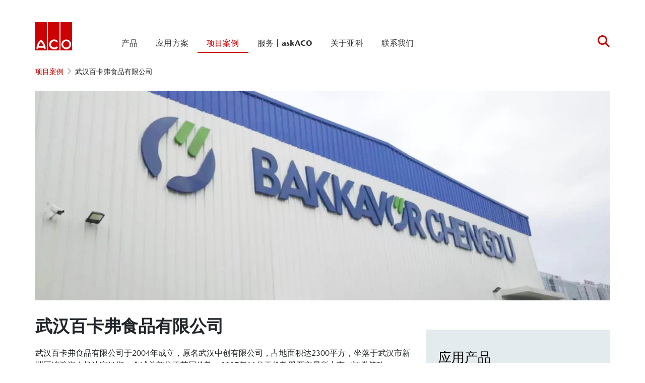

--- FILE ---
content_type: text/html; charset=utf-8
request_url: https://www.aco-china.cn/%E9%A1%B9%E7%9B%AE%E6%A1%88%E4%BE%8B/%E6%AD%A6%E6%B1%89%E7%99%BE%E5%8D%A1%E5%BC%97%E9%A3%9F%E5%93%81%E6%9C%89%E9%99%90%E5%85%AC%E5%8F%B8
body_size: 12820
content:
<!DOCTYPE html>
<html lang="zh" aco-fv-lang>
<head>

<meta charset="utf-8">
<!-- 
	This website is powered by TYPO3 - inspiring people to share!
	TYPO3 is a free open source Content Management Framework initially created by Kasper Skaarhoj and licensed under GNU/GPL.
	TYPO3 is copyright 1998-2026 of Kasper Skaarhoj. Extensions are copyright of their respective owners.
	Information and contribution at https://typo3.org/
-->


<link rel="icon" href="https://www.aco-china.cn/_assets/065c8380dbb48533788f351ce3c92384/images/favicon.ico" type="image/vnd.microsoft.icon">
<title>武汉百卡弗食品有限公司</title>
<meta name="generator" content="TYPO3 CMS">
<meta name="viewport" content="width=device-width, initial-scale=1">
<meta name="robots" content="index, follow">
<meta name="author" content="ACO China">
<meta property="og:type" content="website">
<meta property="og:url" content="https://www.aco-china.cn/%E9%A1%B9%E7%9B%AE%E6%A1%88%E4%BE%8B/%E6%AD%A6%E6%B1%89%E7%99%BE%E5%8D%A1%E5%BC%97%E9%A3%9F%E5%93%81%E6%9C%89%E9%99%90%E5%85%AC%E5%8F%B8">
<meta property="og:title" content="武汉百卡弗食品有限公司">
<meta property="og:site_name" content="ACO China">
<meta property="og:locale" content="zh_CN">
<meta name="twitter:card" content="summary">
<meta name="twitter:title" content="武汉百卡弗食品有限公司">
<meta name="charset" content="utf-8">
<meta name="revisit" content="7 days">
<meta name="revisit-after" content="7 days">
<meta name="rating" content="general">
<meta name="twitter:url" content="https://www.aco-china.cn/%E9%A1%B9%E7%9B%AE%E6%A1%88%E4%BE%8B/%E6%AD%A6%E6%B1%89%E7%99%BE%E5%8D%A1%E5%BC%97%E9%A3%9F%E5%93%81%E6%9C%89%E9%99%90%E5%85%AC%E5%8F%B8">
<meta name="title" content="武汉百卡弗食品有限公司">
<meta name="publisher" content="ACO China">
<meta name="copyright" content="ACO Drainage Technology (Shanghai)Co. Ltd.">
<meta name="theme-color" content="#c00">
<meta name="language" content="zh_CN">
<meta property="article:author" content="ACO China">


<link rel="stylesheet" href="https://www.aco-china.cn/typo3temp/assets/compressed/merged-154b022daf12df6932b696d3190c26cd-495d15be48400968a278b241f4182e1b.css?1768914110" media="all">


<script>
/*<![CDATA[*/
var TYPO3 = Object.assign(TYPO3 || {}, Object.fromEntries(Object.entries({"settings":{"TS":{"googleApiKey":"AIzaSyBj7uRAkg_EeYVOLnz2BJfhlRkGI5gnhnQ","websiteCountryCode":"cn"}},"lang":{"tx_acocontact.formValidation.types.select.notEmpty":"Please choose your inquiry...","tx_acocontact.formValidation.fields.q.notEmpty":"Please enter your ZIP code into the search field.","tx_acocontact.formValidation.fields.q.zipCode.DE":"Please check your input. The ZIP code is required to have five digits.","tx_acocontact.formValidation.fields.q.zipCode.AT":"Please check your input. The ZIP code is required to have four digits."}}).filter((entry) => !['__proto__', 'prototype', 'constructor'].includes(entry[0]))));
/*]]>*/
</script>

<script>
/*<![CDATA[*/
/*TS_inlineJS*/

    var _hmt = _hmt || [];
    (function() {
      var hm = document.createElement("script");
      hm.src = "https://hm.baidu.com/hm.js?89a9653b3a679231e6be1f97637d34e9";
      var s = document.getElementsByTagName("script")[0];
      s.parentNode.insertBefore(hm, s);
    })();

/*]]>*/
</script>

<link rel="apple-touch-icon" sizes="57x57" href="https://www.aco-china.cn/typo3temp/assets/_processed_/2/7/csm_aco-logo-1x1_5229d822a7.png?fileVersion=1715678925">
	<link rel="apple-touch-icon" sizes="60x60" href="https://www.aco-china.cn/typo3temp/assets/_processed_/2/7/csm_aco-logo-1x1_19306821b4.png?fileVersion=1715678926">
	<link rel="apple-touch-icon" sizes="72x72" href="https://www.aco-china.cn/typo3temp/assets/_processed_/2/7/csm_aco-logo-1x1_fced9f0c11.png?fileVersion=1715678927">
	<link rel="apple-touch-icon" sizes="76x76" href="https://www.aco-china.cn/typo3temp/assets/_processed_/2/7/csm_aco-logo-1x1_a3db9d125a.png?fileVersion=1715678928">
	<link rel="apple-touch-icon" sizes="114x114" href="https://www.aco-china.cn/typo3temp/assets/_processed_/2/7/csm_aco-logo-1x1_81dedbf164.png?fileVersion=1715678929">
	<link rel="apple-touch-icon" sizes="120x120" href="https://www.aco-china.cn/typo3temp/assets/_processed_/2/7/csm_aco-logo-1x1_81837dbfae.png?fileVersion=1715678929">
	<link rel="apple-touch-icon" sizes="144x144" href="https://www.aco-china.cn/typo3temp/assets/_processed_/2/7/csm_aco-logo-1x1_dd89732813.png?fileVersion=1715678930">
	<link rel="apple-touch-icon" sizes="152x152" href="https://www.aco-china.cn/typo3temp/assets/_processed_/2/7/csm_aco-logo-1x1_98e6c0503e.png?fileVersion=1715678931">
	<link rel="apple-touch-icon" sizes="167x167" href="https://www.aco-china.cn/typo3temp/assets/_processed_/2/7/csm_aco-logo-1x1_189fa8ad3b.png?fileVersion=1715678932">
	<link rel="apple-touch-icon" sizes="180x180" href="https://www.aco-china.cn/typo3temp/assets/_processed_/2/7/csm_aco-logo-1x1_602010fed0.png?fileVersion=1715678933">
	<link rel="apple-touch-icon" sizes="1024x1024" href="https://www.aco-china.cn/typo3temp/assets/_processed_/2/7/csm_aco-logo-1x1_ea0983c915.png?fileVersion=1715678934">

	<meta name="apple-mobile-web-app-capable" content="yes">
	<meta name="mobile-web-app-capable" content="yes">
	<meta name="apple-mobile-web-app-status-bar-style" content="black-translucent">


<link rel="canonical" href="https://www.aco-china.cn/%E9%A1%B9%E7%9B%AE%E6%A1%88%E4%BE%8B/%E6%AD%A6%E6%B1%89%E7%99%BE%E5%8D%A1%E5%BC%97%E9%A3%9F%E5%93%81%E6%9C%89%E9%99%90%E5%85%AC%E5%8F%B8"/>

<!-- This site is optimized with the Yoast SEO for TYPO3 plugin - https://yoast.com/typo3-extensions-seo/ -->
<script type="application/ld+json">[{"@context":"https:\/\/www.schema.org","@type":"BreadcrumbList","itemListElement":[{"@type":"ListItem","position":1,"item":{"@id":"https:\/\/www.aco-china.cn\/","name":"\u9996\u9875"}},{"@type":"ListItem","position":2,"item":{"@id":"https:\/\/www.aco-china.cn\/%E9%A1%B9%E7%9B%AE%E6%A1%88%E4%BE%8B","name":"\u9879\u76ee\u6848\u4f8b"}},{"@type":"ListItem","position":3,"item":{"@id":"https:\/\/www.aco-china.cn\/%E9%A1%B9%E7%9B%AE%E6%A1%88%E4%BE%8B\/%E6%AD%A6%E6%B1%89%E7%99%BE%E5%8D%A1%E5%BC%97%E9%A3%9F%E5%93%81%E6%9C%89%E9%99%90%E5%85%AC%E5%8F%B8","name":"\u6b66\u6c49\u767e\u5361\u5f17\u98df\u54c1\u6709\u9650\u516c\u53f8"}}]}]</script>
</head>
<body >


	<div class="mt-3 d-none" data-display-browsers="deprecated">
		<div class="container alert alert-info d-flex"><i aria-hidden="true" class="fas fa-info-circle fa-2x me-4"></i><div><h4 class="alert-heading">Browser not supported</h4><p class="mb-0">You are using an old browser that we do not support anymore. Please consider using a modern web browser such as Microsoft Edge, Google Chrome or Firefox for the best website experience.</p><button type="button" data-dismiss="alert" class="me-3"><i class="fas fa-times" aria-hidden="true"><span class="visually-hidden">X</span></i></button>   </div></div>
	</div>



<div id="wrapper" class="page--blue " data-primarycolor="#c00" data-graycolor="#999999">
	



<header id="header-main">
	<div class="skip-links">
		<a href="#navbarSupportedContent" class="skip-links__item btn btn-primary d-none d-lg-block visually-hidden-focusable">
			Jump directly to main navigation
		</a>
		<a href="#contain-main-wrap" class="skip-links__item btn btn-primary d-none d-lg-block visually-hidden-focusable">
			Jump directly to content
		</a>
	</div>

	
	
		<section class="container container-meta">
			<div class="row meta-links"><nav aria-label="元導覽" class="nav-meta-wrapper"><ul class="nav nav--meta no-bullet"></ul></nav></div>
		</section>
		
	
	<div class="container container-navbar overflow-hidden">
		<nav aria-label="主導覽" class="navbar navbar-expand-lg p-0">

			
				<a href="https://www.aco-china.cn/" title="ACO China" class="navbar-brand">
					<img title="ACO China" alt="ACO China" src="https://www.aco-china.cn/_assets/065c8380dbb48533788f351ce3c92384/AcoLayout/images/aco-logo.svg?fileVersion=1715678920" width="73" height="56" />
				</a>
			
			<div class="collapse navbar-collapse" id="navbarSupportedContent">
				

<ul class="navbar-nav nav-main me-auto">

	
	
	<li class="nav-item  dropdown">
		<div class="nav-link-wrapper aco-pseudo-separator aco-pseudo-separator--lg-none">
			<div class="dropdown-toggle">
				
	
	<a href="https://www.aco-china.cn/%E4%BA%A7%E5%93%81" class="nav-link nav-main__lvl-1__link">
		产品
	</a>

				
					<button class="btn p-0 toggle-sub" role="button" aria-haspopup="true" aria-expanded="false">
						<span class="visually-hidden">&quot;产品&quot; 的子菜单</span>
					</button>
				
			</div>
		</div>

		
			<div class="dropdown-menu nav-main__lvl-2__container navbar--columns" aria-labelledby="navbarDropdown" data-dropdown-menu="1">
				
	
	<div class="nav-item nav-main__lvl-1__item untoggle-sub__container d-lg-none">
		<div class="nav-link-wrapper aco-pseudo-separator aco-pseudo-separator--lg-none">
			<div class="nav-link nav-main__lvl-1__link gap-2">
				<button class="btn p-0 untoggle-sub">
					<span class="visually-hidden">返回上一级： “产品”</span>
				</button>
				<span style="margin-top: -3px;">
									
									产品
								</span>
			</div>
		</div>
	</div>

				
					
	
	
	<div class="nav-main__lvl-2__item">
		<div class="nav-link-wrapper aco-pseudo-separator aco-pseudo-separator--lg-none">
			<div class="dropdown-toggle">
				
	
	<a href="https://www.aco-china.cn/%E4%BA%A7%E5%93%81/%E5%9C%B0%E8%A1%A8%E6%B0%B4%E6%8E%92%E6%B0%B4" class="nav-link nav-main__lvl-2__link">
		地表水排水
	</a>

				
					<button class="btn p-0 toggle-sub" role="button" aria-haspopup="true" aria-expanded="false">
						<span class="visually-hidden">&quot;地表水排水&quot; 的子菜单</span>
					</button>
				
			</div>
		</div>
		
			<div class="nav-main__lvl-3__container">
				
	
	<div class="nav-item nav-main__lvl-1__item untoggle-sub__container d-lg-none">
		<div class="nav-link-wrapper aco-pseudo-separator aco-pseudo-separator--lg-none">
			<div class="nav-link nav-main__lvl-1__link gap-2">
				<button class="btn p-0 untoggle-sub">
					<span class="visually-hidden">返回上一级： “地表水排水”</span>
				</button>
				<span style="margin-top: -3px;">
									
									地表水排水
								</span>
			</div>
		</div>
	</div>

				
					
	
	
	<div class="nav-main__lvl-3__item">
		<div class="nav-link-wrapper aco-pseudo-separator aco-pseudo-separator--lg-none">
			<div class="">
				
	
	<a href="https://www.aco-china.cn/%E4%BA%A7%E5%93%81/%E5%9C%B0%E8%A1%A8%E6%B0%B4%E6%8E%92%E6%B0%B4/%E9%80%9A%E7%94%A8v%E5%9E%8B%E6%8E%92%E6%B0%B4%E6%B2%9Fmultiline" class="nav-link nav-main__lvl-3__link">
		通用V型排水沟Multiline
	</a>

				
			</div>
		</div>
		
	</div>

				
					
	
	
	<div class="nav-main__lvl-3__item">
		<div class="nav-link-wrapper aco-pseudo-separator aco-pseudo-separator--lg-none">
			<div class="">
				
	
	<a href="https://www.aco-china.cn/%E4%BA%A7%E5%93%81/%E5%9C%B0%E8%A1%A8%E6%B0%B4%E6%8E%92%E6%B0%B4/%E8%BD%BB%E8%BD%BD%E5%9E%8B%E6%8E%92%E6%B0%B4%E6%B2%9Feuroline" class="nav-link nav-main__lvl-3__link">
		轻载型排水沟Euroline
	</a>

				
			</div>
		</div>
		
	</div>

				
					
	
	
	<div class="nav-main__lvl-3__item">
		<div class="nav-link-wrapper aco-pseudo-separator aco-pseudo-separator--lg-none">
			<div class="">
				
	
	<a href="https://www.aco-china.cn/%E4%BA%A7%E5%93%81/%E5%9C%B0%E8%A1%A8%E6%B0%B4%E6%8E%92%E6%B0%B4/%E7%BC%9D%E9%9A%99%E5%BC%8F%E6%8E%92%E6%B0%B4%E6%B2%9Fbrickslot" class="nav-link nav-main__lvl-3__link">
		缝隙式排水沟Brickslot
	</a>

				
			</div>
		</div>
		
	</div>

				
					
	
	
	<div class="nav-main__lvl-3__item">
		<div class="nav-link-wrapper aco-pseudo-separator aco-pseudo-separator--lg-none">
			<div class="">
				
	
	<a href="https://www.aco-china.cn/%E4%BA%A7%E5%93%81/%E5%9C%B0%E8%A1%A8%E6%B0%B4%E6%8E%92%E6%B0%B4/%E4%B8%80%E4%BD%93%E5%BC%8F%E6%8E%92%E6%B0%B4%E6%B2%9Fmonoblock-rd" class="nav-link nav-main__lvl-3__link">
		一体式排水沟Monoblock RD
	</a>

				
			</div>
		</div>
		
	</div>

				
					
	
	
	<div class="nav-main__lvl-3__item">
		<div class="nav-link-wrapper aco-pseudo-separator aco-pseudo-separator--lg-none">
			<div class="">
				
	
	<a href="https://www.aco-china.cn/%E4%BA%A7%E5%93%81/%E5%9C%B0%E8%A1%A8%E6%B0%B4%E6%8E%92%E6%B0%B4/%E4%B8%80%E4%BD%93%E5%BC%8F%E6%8E%92%E6%B0%B4%E6%B2%9Fmonoblock-pd" class="nav-link nav-main__lvl-3__link">
		一体式排水沟Monoblock PD
	</a>

				
			</div>
		</div>
		
	</div>

				
					
	
	
	<div class="nav-main__lvl-3__item">
		<div class="nav-link-wrapper aco-pseudo-separator aco-pseudo-separator--lg-none">
			<div class="">
				
	
	<a href="https://www.aco-china.cn/%E4%BA%A7%E5%93%81/%E5%9C%B0%E8%A1%A8%E6%B0%B4%E6%8E%92%E6%B0%B4/%E8%B7%AF%E7%BC%98%E7%9F%B3%E6%8E%92%E6%B0%B4%E6%B2%9Fkerbdrain" class="nav-link nav-main__lvl-3__link">
		路缘石排水沟KerbDrain
	</a>

				
			</div>
		</div>
		
	</div>

				
					
	
	
	<div class="nav-main__lvl-3__item">
		<div class="nav-link-wrapper aco-pseudo-separator aco-pseudo-separator--lg-none">
			<div class="">
				
	
	<a href="https://www.aco-china.cn/%E4%BA%A7%E5%93%81/%E5%9C%B0%E8%A1%A8%E6%B0%B4%E6%8E%92%E6%B0%B4/%E5%AE%A4%E5%86%85%E8%BD%A6%E5%BA%93%E6%8E%92%E6%B0%B4%E6%B2%9Fdeckline-p-os" class="nav-link nav-main__lvl-3__link">
		室内车库排水沟Deckline P-OS
	</a>

				
			</div>
		</div>
		
	</div>

				
					
	
	
	<div class="nav-main__lvl-3__item">
		<div class="nav-link-wrapper aco-pseudo-separator aco-pseudo-separator--lg-none">
			<div class="">
				
	
	<a href="https://www.aco-china.cn/%E4%BA%A7%E5%93%81/%E5%9C%B0%E8%A1%A8%E6%B0%B4%E6%8E%92%E6%B0%B4/q%E5%9E%8B%E7%AE%A1%E5%BC%8F%E6%8E%92%E6%B0%B4%E6%B2%9Fqmax" class="nav-link nav-main__lvl-3__link">
		Q型管式排水沟Qmax
	</a>

				
			</div>
		</div>
		
	</div>

				
					
	
	
	<div class="nav-main__lvl-3__item">
		<div class="nav-link-wrapper aco-pseudo-separator aco-pseudo-separator--lg-none">
			<div class="">
				
	
	<a href="https://www.aco-china.cn/%E4%BA%A7%E5%93%81/%E5%9C%B0%E8%A1%A8%E6%B0%B4%E6%8E%92%E6%B0%B4/%E6%9C%89%E8%BD%A8%E7%94%B5%E8%BD%A6%E6%8E%92%E6%B0%B4%E6%B2%9Ftram" class="nav-link nav-main__lvl-3__link">
		有轨电车排水沟Tram
	</a>

				
			</div>
		</div>
		
	</div>

				
			</div>
		
	</div>

				
					
	
	
	<div class="nav-main__lvl-2__item">
		<div class="nav-link-wrapper aco-pseudo-separator aco-pseudo-separator--lg-none">
			<div class="dropdown-toggle">
				
	
	<a href="https://www.aco-china.cn/%E4%BA%A7%E5%93%81/%E5%9C%B0%E8%A1%A8%E6%B0%B4%E6%B8%85%E6%B4%81" class="nav-link nav-main__lvl-2__link">
		地表水清洁
	</a>

				
					<button class="btn p-0 toggle-sub" role="button" aria-haspopup="true" aria-expanded="false">
						<span class="visually-hidden">&quot;地表水清洁&quot; 的子菜单</span>
					</button>
				
			</div>
		</div>
		
			<div class="nav-main__lvl-3__container">
				
	
	<div class="nav-item nav-main__lvl-1__item untoggle-sub__container d-lg-none">
		<div class="nav-link-wrapper aco-pseudo-separator aco-pseudo-separator--lg-none">
			<div class="nav-link nav-main__lvl-1__link gap-2">
				<button class="btn p-0 untoggle-sub">
					<span class="visually-hidden">返回上一级： “地表水清洁”</span>
				</button>
				<span style="margin-top: -3px;">
									
									地表水清洁
								</span>
			</div>
		</div>
	</div>

				
					
	
	
	<div class="nav-main__lvl-3__item">
		<div class="nav-link-wrapper aco-pseudo-separator aco-pseudo-separator--lg-none">
			<div class="">
				
	
	<a href="https://www.aco-china.cn/%E4%BA%A7%E5%93%81/%E5%9C%B0%E8%A1%A8%E6%B0%B4%E6%B8%85%E6%B4%81/%E8%BD%BB%E6%B2%B9%E5%88%86%E7%A6%BB%E5%99%A8oleopator-1" class="nav-link nav-main__lvl-3__link">
		轻油分离器Oleopator
	</a>

				
			</div>
		</div>
		
	</div>

				
			</div>
		
	</div>

				
					
	
	
	<div class="nav-main__lvl-2__item">
		<div class="nav-link-wrapper aco-pseudo-separator aco-pseudo-separator--lg-none">
			<div class="dropdown-toggle">
				
	
	<a href="https://www.aco-china.cn/%E4%BA%A7%E5%93%81/%E5%9C%B0%E8%A1%A8%E6%B0%B4%E5%82%A8%E5%AD%98" class="nav-link nav-main__lvl-2__link">
		地表水储存
	</a>

				
					<button class="btn p-0 toggle-sub" role="button" aria-haspopup="true" aria-expanded="false">
						<span class="visually-hidden">&quot;地表水储存&quot; 的子菜单</span>
					</button>
				
			</div>
		</div>
		
			<div class="nav-main__lvl-3__container">
				
	
	<div class="nav-item nav-main__lvl-1__item untoggle-sub__container d-lg-none">
		<div class="nav-link-wrapper aco-pseudo-separator aco-pseudo-separator--lg-none">
			<div class="nav-link nav-main__lvl-1__link gap-2">
				<button class="btn p-0 untoggle-sub">
					<span class="visually-hidden">返回上一级： “地表水储存”</span>
				</button>
				<span style="margin-top: -3px;">
									
									地表水储存
								</span>
			</div>
		</div>
	</div>

				
					
	
	
	<div class="nav-main__lvl-3__item">
		<div class="nav-link-wrapper aco-pseudo-separator aco-pseudo-separator--lg-none">
			<div class="">
				
	
	<a href="https://www.aco-china.cn/%E4%BA%A7%E5%93%81/%E5%9C%B0%E8%A1%A8%E6%B0%B4%E5%82%A8%E5%AD%98/%E8%93%84%E6%B0%B4%E6%A8%A1%E5%9D%97stormbrixx-sd-900" class="nav-link nav-main__lvl-3__link">
		蓄水模块Stormbrixx SD 900
	</a>

				
			</div>
		</div>
		
	</div>

				
					
	
	
	<div class="nav-main__lvl-3__item">
		<div class="nav-link-wrapper aco-pseudo-separator aco-pseudo-separator--lg-none">
			<div class="">
				
	
	<a href="https://www.aco-china.cn/%E4%BA%A7%E5%93%81/%E5%9C%B0%E8%A1%A8%E6%B0%B4%E5%82%A8%E5%AD%98/%E8%93%84%E6%B0%B4%E6%A8%A1%E5%9D%97stormbrixx-hd-900" class="nav-link nav-main__lvl-3__link">
		蓄水模块Stormbrixx HD 900
	</a>

				
			</div>
		</div>
		
	</div>

				
			</div>
		
	</div>

				
					
	
	
	<div class="nav-main__lvl-2__item">
		<div class="nav-link-wrapper aco-pseudo-separator aco-pseudo-separator--lg-none">
			<div class="dropdown-toggle">
				
	
	<a href="https://www.aco-china.cn/%E4%BA%A7%E5%93%81/%E4%B8%8D%E9%94%88%E9%92%A2%E6%8E%92%E6%B0%B4%E7%B3%BB%E7%BB%9F" class="nav-link nav-main__lvl-2__link">
		不锈钢排水系统
	</a>

				
					<button class="btn p-0 toggle-sub" role="button" aria-haspopup="true" aria-expanded="false">
						<span class="visually-hidden">&quot;不锈钢排水系统&quot; 的子菜单</span>
					</button>
				
			</div>
		</div>
		
			<div class="nav-main__lvl-3__container">
				
	
	<div class="nav-item nav-main__lvl-1__item untoggle-sub__container d-lg-none">
		<div class="nav-link-wrapper aco-pseudo-separator aco-pseudo-separator--lg-none">
			<div class="nav-link nav-main__lvl-1__link gap-2">
				<button class="btn p-0 untoggle-sub">
					<span class="visually-hidden">返回上一级： “不锈钢排水系统”</span>
				</button>
				<span style="margin-top: -3px;">
									
									不锈钢排水系统
								</span>
			</div>
		</div>
	</div>

				
					
	
	
	<div class="nav-main__lvl-3__item">
		<div class="nav-link-wrapper aco-pseudo-separator aco-pseudo-separator--lg-none">
			<div class="">
				
	
	<a href="https://www.aco-china.cn/%E4%BA%A7%E5%93%81/%E4%B8%8D%E9%94%88%E9%92%A2%E6%8E%92%E6%B0%B4%E7%B3%BB%E7%BB%9F/%E6%B4%81%E5%87%80%E5%9C%B0%E6%BC%8F" class="nav-link nav-main__lvl-3__link">
		洁净地漏
	</a>

				
			</div>
		</div>
		
	</div>

				
					
	
	
	<div class="nav-main__lvl-3__item">
		<div class="nav-link-wrapper aco-pseudo-separator aco-pseudo-separator--lg-none">
			<div class="">
				
	
	<a href="https://www.aco-china.cn/%E4%BA%A7%E5%93%81/%E4%B8%8D%E9%94%88%E9%92%A2%E6%8E%92%E6%B0%B4%E7%B3%BB%E7%BB%9F/%E6%B4%81%E5%87%80%E6%8E%92%E6%B0%B4%E6%A7%BD" class="nav-link nav-main__lvl-3__link">
		洁净排水槽
	</a>

				
			</div>
		</div>
		
	</div>

				
					
	
	
	<div class="nav-main__lvl-3__item">
		<div class="nav-link-wrapper aco-pseudo-separator aco-pseudo-separator--lg-none">
			<div class="">
				
	
	<a href="https://www.aco-china.cn/%E4%BA%A7%E5%93%81/%E4%B8%8D%E9%94%88%E9%92%A2%E6%8E%92%E6%B0%B4%E7%B3%BB%E7%BB%9F/%E6%A8%A1%E5%9D%97%E5%BC%8F%E6%8E%92%E6%B0%B4%E6%A7%BD" class="nav-link nav-main__lvl-3__link">
		模块式排水槽
	</a>

				
			</div>
		</div>
		
	</div>

				
					
	
	
	<div class="nav-main__lvl-3__item">
		<div class="nav-link-wrapper aco-pseudo-separator aco-pseudo-separator--lg-none">
			<div class="">
				
	
	<a href="https://www.aco-china.cn/%E4%BA%A7%E5%93%81/%E4%B8%8D%E9%94%88%E9%92%A2%E6%8E%92%E6%B0%B4%E7%B3%BB%E7%BB%9F/%E4%BA%9A%E7%A7%91%E9%9A%99%E5%BC%8F%E6%8E%92%E6%B0%B4%E6%A7%BD" class="nav-link nav-main__lvl-3__link">
		亚科隙式排水槽
	</a>

				
			</div>
		</div>
		
	</div>

				
					
	
	
	<div class="nav-main__lvl-3__item">
		<div class="nav-link-wrapper aco-pseudo-separator aco-pseudo-separator--lg-none">
			<div class="">
				
	
	<a href="https://www.aco-china.cn/%E4%BA%A7%E5%93%81/%E4%B8%8D%E9%94%88%E9%92%A2%E6%8E%92%E6%B0%B4%E7%B3%BB%E7%BB%9F/%E4%B8%8D%E9%94%88%E9%92%A2%E7%AE%A1%E9%81%93" class="nav-link nav-main__lvl-3__link">
		不锈钢管道
	</a>

				
			</div>
		</div>
		
	</div>

				
			</div>
		
	</div>

				
					
	
	
	<div class="nav-main__lvl-2__item">
		<div class="nav-link-wrapper aco-pseudo-separator aco-pseudo-separator--lg-none">
			<div class="dropdown-toggle">
				
	
	<a href="https://www.aco-china.cn/%E4%BA%A7%E5%93%81/%E6%B2%B9%E8%84%82%E5%88%86%E7%A6%BB%E5%99%A8" class="nav-link nav-main__lvl-2__link">
		油脂分离器
	</a>

				
					<button class="btn p-0 toggle-sub" role="button" aria-haspopup="true" aria-expanded="false">
						<span class="visually-hidden">&quot;油脂分离器&quot; 的子菜单</span>
					</button>
				
			</div>
		</div>
		
			<div class="nav-main__lvl-3__container">
				
	
	<div class="nav-item nav-main__lvl-1__item untoggle-sub__container d-lg-none">
		<div class="nav-link-wrapper aco-pseudo-separator aco-pseudo-separator--lg-none">
			<div class="nav-link nav-main__lvl-1__link gap-2">
				<button class="btn p-0 untoggle-sub">
					<span class="visually-hidden">返回上一级： “油脂分离器”</span>
				</button>
				<span style="margin-top: -3px;">
									
									油脂分离器
								</span>
			</div>
		</div>
	</div>

				
					
	
	
	<div class="nav-main__lvl-3__item">
		<div class="nav-link-wrapper aco-pseudo-separator aco-pseudo-separator--lg-none">
			<div class="">
				
	
	<a href="https://www.aco-china.cn/%E4%BA%A7%E5%93%81/%E6%B2%B9%E8%84%82%E5%88%86%E7%A6%BB%E5%99%A8/%E9%83%A8%E5%88%86%E6%8E%92%E6%94%BE%E5%9E%8B%E6%B2%B9%E8%84%82%E5%88%86%E7%A6%BB%E5%99%A8-lipator%E7%B3%BB%E5%88%97" class="nav-link nav-main__lvl-3__link">
		部分排放型油脂分离器-Lipator系列
	</a>

				
			</div>
		</div>
		
	</div>

				
					
	
	
	<div class="nav-main__lvl-3__item">
		<div class="nav-link-wrapper aco-pseudo-separator aco-pseudo-separator--lg-none">
			<div class="">
				
	
	<a href="https://www.aco-china.cn/%E4%BA%A7%E5%93%81/%E6%B2%B9%E8%84%82%E5%88%86%E7%A6%BB%E5%99%A8/%E5%AE%8C%E5%85%A8%E6%8E%92%E6%94%BE%E5%9E%8B%E6%B2%B9%E8%84%82%E5%88%86%E7%A6%BB%E5%99%A8-lipujet%E7%B3%BB%E5%88%97-1" class="nav-link nav-main__lvl-3__link">
		完全排放型油脂分离器-Lipujet系列
	</a>

				
			</div>
		</div>
		
	</div>

				
					
	
	
	<div class="nav-main__lvl-3__item">
		<div class="nav-link-wrapper aco-pseudo-separator aco-pseudo-separator--lg-none">
			<div class="">
				
	
	<a href="https://www.aco-china.cn/%E4%BA%A7%E5%93%81/%E6%B2%B9%E8%84%82%E5%88%86%E7%A6%BB%E5%99%A8/%E5%9C%B0%E5%9F%8B%E5%BC%8F%E6%B2%B9%E8%84%82%E5%88%86%E7%A6%BB%E5%99%A8-lipumax%E7%B3%BB%E5%88%97" class="nav-link nav-main__lvl-3__link">
		地埋式油脂分离器-LipuMax系列
	</a>

				
			</div>
		</div>
		
	</div>

				
					
	
	
	<div class="nav-main__lvl-3__item">
		<div class="nav-link-wrapper aco-pseudo-separator aco-pseudo-separator--lg-none">
			<div class="">
				
	
	<a href="https://www.aco-china.cn/%E4%BA%A7%E5%93%81/%E6%B2%B9%E8%84%82%E5%88%86%E7%A6%BB%E5%99%A8/%E9%9B%86%E6%88%90%E5%BC%8F%E6%B2%B9%E8%84%82%E5%88%86%E7%A6%BB%E6%8F%90%E5%8D%87%E8%A3%85%E7%BD%AE-lipusmart%E7%B3%BB%E5%88%97" class="nav-link nav-main__lvl-3__link">
		集成式油脂分离提升装置-LipuSmart系列
	</a>

				
			</div>
		</div>
		
	</div>

				
			</div>
		
	</div>

				
					
	
	
	<div class="nav-main__lvl-2__item">
		<div class="nav-link-wrapper aco-pseudo-separator aco-pseudo-separator--lg-none">
			<div class="dropdown-toggle">
				
	
	<a href="https://www.aco-china.cn/%E4%BA%A7%E5%93%81/%E6%8F%90%E5%8D%87%E8%A3%85%E7%BD%AE" class="nav-link nav-main__lvl-2__link">
		提升装置
	</a>

				
					<button class="btn p-0 toggle-sub" role="button" aria-haspopup="true" aria-expanded="false">
						<span class="visually-hidden">&quot;提升装置&quot; 的子菜单</span>
					</button>
				
			</div>
		</div>
		
			<div class="nav-main__lvl-3__container">
				
	
	<div class="nav-item nav-main__lvl-1__item untoggle-sub__container d-lg-none">
		<div class="nav-link-wrapper aco-pseudo-separator aco-pseudo-separator--lg-none">
			<div class="nav-link nav-main__lvl-1__link gap-2">
				<button class="btn p-0 untoggle-sub">
					<span class="visually-hidden">返回上一级： “提升装置”</span>
				</button>
				<span style="margin-top: -3px;">
									
									提升装置
								</span>
			</div>
		</div>
	</div>

				
					
	
	
	<div class="nav-main__lvl-3__item">
		<div class="nav-link-wrapper aco-pseudo-separator aco-pseudo-separator--lg-none">
			<div class="">
				
	
	<a href="https://www.aco-china.cn/%E4%BA%A7%E5%93%81/%E6%8F%90%E5%8D%87%E8%A3%85%E7%BD%AE/%E6%8F%90%E5%8D%87%E8%A3%85%E7%BD%AEmuli-star" class="nav-link nav-main__lvl-3__link">
		提升装置Muli-Star
	</a>

				
			</div>
		</div>
		
	</div>

				
					
	
	
	<div class="nav-main__lvl-3__item">
		<div class="nav-link-wrapper aco-pseudo-separator aco-pseudo-separator--lg-none">
			<div class="">
				
	
	<a href="https://www.aco-china.cn/%E4%BA%A7%E5%93%81/%E6%8F%90%E5%8D%87%E8%A3%85%E7%BD%AE/%E6%8F%90%E5%8D%87%E8%A3%85%E7%BD%AEmuli-pro-pe" class="nav-link nav-main__lvl-3__link">
		提升装置Muli-Pro-PE
	</a>

				
			</div>
		</div>
		
	</div>

				
			</div>
		
	</div>

				
			</div>
		
	</li>

	
	
	<li class="nav-item  dropdown">
		<div class="nav-link-wrapper aco-pseudo-separator aco-pseudo-separator--lg-none">
			<div class="dropdown-toggle">
				
	
	<a href="https://www.aco-china.cn/%E5%BA%94%E7%94%A8%E6%96%B9%E6%A1%88" class="nav-link nav-main__lvl-1__link">
		应用方案
	</a>

				
					<button class="btn p-0 toggle-sub" role="button" aria-haspopup="true" aria-expanded="false">
						<span class="visually-hidden">&quot;应用方案&quot; 的子菜单</span>
					</button>
				
			</div>
		</div>

		
			<div class="dropdown-menu nav-main__lvl-2__container navbar--columns" aria-labelledby="navbarDropdown" data-dropdown-menu="1">
				
	
	<div class="nav-item nav-main__lvl-1__item untoggle-sub__container d-lg-none">
		<div class="nav-link-wrapper aco-pseudo-separator aco-pseudo-separator--lg-none">
			<div class="nav-link nav-main__lvl-1__link gap-2">
				<button class="btn p-0 untoggle-sub">
					<span class="visually-hidden">返回上一级： “应用方案”</span>
				</button>
				<span style="margin-top: -3px;">
									
									应用方案
								</span>
			</div>
		</div>
	</div>

				
					
	
	
	<div class="nav-main__lvl-2__item">
		<div class="nav-link-wrapper aco-pseudo-separator aco-pseudo-separator--lg-none">
			<div class="dropdown-toggle">
				
	
	<a href="https://www.aco-china.cn/%E5%BA%94%E7%94%A8%E6%96%B9%E6%A1%88/%E5%95%86%E4%B8%9A%E7%BB%BC%E5%90%88%E4%BD%93" class="nav-link nav-main__lvl-2__link">
		商业综合体
	</a>

				
					<button class="btn p-0 toggle-sub" role="button" aria-haspopup="true" aria-expanded="false">
						<span class="visually-hidden">&quot;商业综合体&quot; 的子菜单</span>
					</button>
				
			</div>
		</div>
		
			<div class="nav-main__lvl-3__container">
				
	
	<div class="nav-item nav-main__lvl-1__item untoggle-sub__container d-lg-none">
		<div class="nav-link-wrapper aco-pseudo-separator aco-pseudo-separator--lg-none">
			<div class="nav-link nav-main__lvl-1__link gap-2">
				<button class="btn p-0 untoggle-sub">
					<span class="visually-hidden">返回上一级： “商业综合体”</span>
				</button>
				<span style="margin-top: -3px;">
									
									商业综合体
								</span>
			</div>
		</div>
	</div>

				
					
	
	
	<div class="nav-main__lvl-3__item">
		<div class="nav-link-wrapper aco-pseudo-separator aco-pseudo-separator--lg-none">
			<div class="">
				
	
	<a href="https://www.aco-china.cn/%E4%BA%9A%E7%A7%91%E5%95%86%E4%B8%9A%E7%BB%BC%E5%90%88%E4%BD%93%E6%8E%92%E6%B0%B4%E7%B3%BB%E7%BB%9F%E8%A7%A3%E5%86%B3%E6%96%B9%E6%A1%88/%E5%95%86%E4%B8%9A%E7%BB%BC%E5%90%88%E4%BD%93%E5%9C%B0%E4%B8%8B%E8%BD%A6%E5%BA%93%E5%87%BA%E5%85%A5%E5%8F%A3" class="nav-link nav-main__lvl-3__link">
		地下车库出入口
	</a>

				
			</div>
		</div>
		
	</div>

				
					
	
	
	<div class="nav-main__lvl-3__item">
		<div class="nav-link-wrapper aco-pseudo-separator aco-pseudo-separator--lg-none">
			<div class="">
				
	
	<a href="https://www.aco-china.cn/%E4%BA%9A%E7%A7%91%E5%95%86%E4%B8%9A%E7%BB%BC%E5%90%88%E4%BD%93%E6%8E%92%E6%B0%B4%E7%B3%BB%E7%BB%9F%E8%A7%A3%E5%86%B3%E6%96%B9%E6%A1%88/%E5%95%86%E4%B8%9A%E7%BB%BC%E5%90%88%E4%BD%93%E5%9C%B0%E4%B8%8B%E8%BD%A6%E5%BA%93-%E5%81%9C%E8%BD%A6%E5%8C%BA%E5%9F%9F" class="nav-link nav-main__lvl-3__link">
		地下车库停车区
	</a>

				
			</div>
		</div>
		
	</div>

				
					
	
	
	<div class="nav-main__lvl-3__item">
		<div class="nav-link-wrapper aco-pseudo-separator aco-pseudo-separator--lg-none">
			<div class="">
				
	
	<a href="https://www.aco-china.cn/%E4%BA%9A%E7%A7%91%E5%95%86%E4%B8%9A%E7%BB%BC%E5%90%88%E4%BD%93%E6%8E%92%E6%B0%B4%E7%B3%BB%E7%BB%9F%E8%A7%A3%E5%86%B3%E6%96%B9%E6%A1%88/%E5%9C%B0%E4%B8%8B%E5%AE%A4%E6%B2%B9%E6%B0%B4%E5%88%86%E7%A6%BB" class="nav-link nav-main__lvl-3__link">
		地下室油水分离
	</a>

				
			</div>
		</div>
		
	</div>

				
					
	
	
	<div class="nav-main__lvl-3__item">
		<div class="nav-link-wrapper aco-pseudo-separator aco-pseudo-separator--lg-none">
			<div class="">
				
	
	<a href="https://www.aco-china.cn/%E4%BA%9A%E7%A7%91%E5%95%86%E4%B8%9A%E7%BB%BC%E5%90%88%E4%BD%93%E6%8E%92%E6%B0%B4%E7%B3%BB%E7%BB%9F%E8%A7%A3%E5%86%B3%E6%96%B9%E6%A1%88/%E5%95%86%E4%B8%9A%E7%BB%BC%E5%90%88%E4%BD%93%E5%9C%B0%E9%9D%A2%E5%81%9C%E8%BD%A6%E5%9C%BA" class="nav-link nav-main__lvl-3__link">
		室外地面停车场
	</a>

				
			</div>
		</div>
		
	</div>

				
					
	
	
	<div class="nav-main__lvl-3__item">
		<div class="nav-link-wrapper aco-pseudo-separator aco-pseudo-separator--lg-none">
			<div class="">
				
	
	<a href="https://www.aco-china.cn/%E4%BA%9A%E7%A7%91%E5%95%86%E4%B8%9A%E7%BB%BC%E5%90%88%E4%BD%93%E6%8E%92%E6%B0%B4%E7%B3%BB%E7%BB%9F%E8%A7%A3%E5%86%B3%E6%96%B9%E6%A1%88/%E5%95%86%E4%B8%9A%E8%A1%97%E5%8F%8A%E5%B9%BF%E5%9C%BA%E5%9C%B0%E9%9D%A2" class="nav-link nav-main__lvl-3__link">
		商业街及广场地面
	</a>

				
			</div>
		</div>
		
	</div>

				
					
	
	
	<div class="nav-main__lvl-3__item">
		<div class="nav-link-wrapper aco-pseudo-separator aco-pseudo-separator--lg-none">
			<div class="">
				
	
	<a href="https://www.aco-china.cn/%E4%BA%9A%E7%A7%91%E5%95%86%E4%B8%9A%E7%BB%BC%E5%90%88%E4%BD%93%E6%8E%92%E6%B0%B4%E7%B3%BB%E7%BB%9F%E8%A7%A3%E5%86%B3%E6%96%B9%E6%A1%88/%E5%B9%95%E5%A2%99%E6%8E%92%E6%B0%B4" class="nav-link nav-main__lvl-3__link">
		幕墙排水
	</a>

				
			</div>
		</div>
		
	</div>

				
			</div>
		
	</div>

				
					
	
	
	<div class="nav-main__lvl-2__item">
		<div class="nav-link-wrapper aco-pseudo-separator aco-pseudo-separator--lg-none">
			<div class="dropdown-toggle">
				
	
	<a href="https://www.aco-china.cn/%E5%BA%94%E7%94%A8%E6%96%B9%E6%A1%88/%E6%96%87%E6%97%85%E5%92%8C%E9%85%92%E5%BA%97" class="nav-link nav-main__lvl-2__link">
		文旅和酒店
	</a>

				
					<button class="btn p-0 toggle-sub" role="button" aria-haspopup="true" aria-expanded="false">
						<span class="visually-hidden">&quot;文旅和酒店&quot; 的子菜单</span>
					</button>
				
			</div>
		</div>
		
			<div class="nav-main__lvl-3__container">
				
	
	<div class="nav-item nav-main__lvl-1__item untoggle-sub__container d-lg-none">
		<div class="nav-link-wrapper aco-pseudo-separator aco-pseudo-separator--lg-none">
			<div class="nav-link nav-main__lvl-1__link gap-2">
				<button class="btn p-0 untoggle-sub">
					<span class="visually-hidden">返回上一级： “文旅和酒店”</span>
				</button>
				<span style="margin-top: -3px;">
									
									文旅和酒店
								</span>
			</div>
		</div>
	</div>

				
					
	
	
	<div class="nav-main__lvl-3__item">
		<div class="nav-link-wrapper aco-pseudo-separator aco-pseudo-separator--lg-none">
			<div class="">
				
	
	<a href="https://www.aco-china.cn/%E8%A7%A3%E5%86%B3%E6%96%B9%E6%A1%88%E9%99%84%E5%BD%95/%E5%95%86%E4%B8%9A%E5%8F%8A%E4%B8%AD%E5%A4%AE%E5%8E%A8%E6%88%BF" class="nav-link nav-main__lvl-3__link">
		商业厨房
	</a>

				
			</div>
		</div>
		
	</div>

				
					
	
	
	<div class="nav-main__lvl-3__item">
		<div class="nav-link-wrapper aco-pseudo-separator aco-pseudo-separator--lg-none">
			<div class="">
				
	
	<a href="https://www.aco-china.cn/%E8%A7%A3%E5%86%B3%E6%96%B9%E6%A1%88%E9%99%84%E5%BD%95/%E6%AD%A5%E8%A1%8C%E5%8C%BA%E5%92%8C%E5%85%AC%E5%85%B1%E7%A9%BA%E9%97%B4" class="nav-link nav-main__lvl-3__link">
		步行区和公共空间
	</a>

				
			</div>
		</div>
		
	</div>

				
					
	
	
	<div class="nav-main__lvl-3__item">
		<div class="nav-link-wrapper aco-pseudo-separator aco-pseudo-separator--lg-none">
			<div class="">
				
	
	<a href="https://www.aco-china.cn/%E8%A7%A3%E5%86%B3%E6%96%B9%E6%A1%88%E9%99%84%E5%BD%95/%E5%AE%A4%E5%A4%96%E5%9C%B0%E9%9D%A2%E5%81%9C%E8%BD%A6%E5%9C%BA" class="nav-link nav-main__lvl-3__link">
		室外地面停车场
	</a>

				
			</div>
		</div>
		
	</div>

				
			</div>
		
	</div>

				
					
	
	
	<div class="nav-main__lvl-2__item">
		<div class="nav-link-wrapper aco-pseudo-separator aco-pseudo-separator--lg-none">
			<div class="dropdown-toggle">
				
	
	<a href="https://www.aco-china.cn/%E5%BA%94%E7%94%A8%E6%96%B9%E6%A1%88/%E5%85%AC%E5%85%B1%E5%BB%BA%E7%AD%91%E5%92%8C%E5%8A%9E%E5%85%AC%E5%A4%A7%E6%A5%BC" class="nav-link nav-main__lvl-2__link">
		公共建筑和办公大楼
	</a>

				
					<button class="btn p-0 toggle-sub" role="button" aria-haspopup="true" aria-expanded="false">
						<span class="visually-hidden">&quot;公共建筑和办公大楼&quot; 的子菜单</span>
					</button>
				
			</div>
		</div>
		
			<div class="nav-main__lvl-3__container">
				
	
	<div class="nav-item nav-main__lvl-1__item untoggle-sub__container d-lg-none">
		<div class="nav-link-wrapper aco-pseudo-separator aco-pseudo-separator--lg-none">
			<div class="nav-link nav-main__lvl-1__link gap-2">
				<button class="btn p-0 untoggle-sub">
					<span class="visually-hidden">返回上一级： “公共建筑和办公大楼”</span>
				</button>
				<span style="margin-top: -3px;">
									
									公共建筑和办公大楼
								</span>
			</div>
		</div>
	</div>

				
					
	
	
	<div class="nav-main__lvl-3__item">
		<div class="nav-link-wrapper aco-pseudo-separator aco-pseudo-separator--lg-none">
			<div class="">
				
	
	<a href="https://www.aco-china.cn/%E8%A7%A3%E5%86%B3%E6%96%B9%E6%A1%88%E9%99%84%E5%BD%95/%E6%AD%A5%E8%A1%8C%E5%8C%BA%E5%92%8C%E5%85%AC%E5%85%B1%E7%A9%BA%E9%97%B4" class="nav-link nav-main__lvl-3__link">
		步行区和公共空间
	</a>

				
			</div>
		</div>
		
	</div>

				
					
	
	
	<div class="nav-main__lvl-3__item">
		<div class="nav-link-wrapper aco-pseudo-separator aco-pseudo-separator--lg-none">
			<div class="">
				
	
	<a href="https://www.aco-china.cn/%E5%BA%94%E7%94%A8%E6%96%B9%E6%A1%88/%E5%85%AC%E5%85%B1%E5%BB%BA%E7%AD%91%E5%92%8C%E5%8A%9E%E5%85%AC%E5%A4%A7%E6%A5%BC/%E5%B1%8B%E9%A1%B6%E5%92%8C%E5%A4%96%E5%A2%99" class="nav-link nav-main__lvl-3__link">
		屋顶和外墙
	</a>

				
			</div>
		</div>
		
	</div>

				
					
	
	
	<div class="nav-main__lvl-3__item">
		<div class="nav-link-wrapper aco-pseudo-separator aco-pseudo-separator--lg-none">
			<div class="">
				
	
	<a href="https://www.aco-china.cn/%E8%A7%A3%E5%86%B3%E6%96%B9%E6%A1%88%E9%99%84%E5%BD%95/%E8%A1%97%E9%81%93" class="nav-link nav-main__lvl-3__link">
		街道
	</a>

				
			</div>
		</div>
		
	</div>

				
					
	
	
	<div class="nav-main__lvl-3__item">
		<div class="nav-link-wrapper aco-pseudo-separator aco-pseudo-separator--lg-none">
			<div class="">
				
	
	<a href="https://www.aco-china.cn/%E8%A7%A3%E5%86%B3%E6%96%B9%E6%A1%88%E9%99%84%E5%BD%95/%E5%AE%A4%E5%A4%96%E5%9C%B0%E9%9D%A2%E5%81%9C%E8%BD%A6%E5%9C%BA" class="nav-link nav-main__lvl-3__link">
		室外地面停车场
	</a>

				
			</div>
		</div>
		
	</div>

				
			</div>
		
	</div>

				
					
	
	
	<div class="nav-main__lvl-2__item">
		<div class="nav-link-wrapper aco-pseudo-separator aco-pseudo-separator--lg-none">
			<div class="dropdown-toggle">
				
	
	<a href="https://www.aco-china.cn/%E5%BA%94%E7%94%A8%E6%96%B9%E6%A1%88/%E4%BD%8F%E5%AE%85%E5%BB%BA%E7%AD%91" class="nav-link nav-main__lvl-2__link">
		住宅建筑
	</a>

				
					<button class="btn p-0 toggle-sub" role="button" aria-haspopup="true" aria-expanded="false">
						<span class="visually-hidden">&quot;住宅建筑&quot; 的子菜单</span>
					</button>
				
			</div>
		</div>
		
			<div class="nav-main__lvl-3__container">
				
	
	<div class="nav-item nav-main__lvl-1__item untoggle-sub__container d-lg-none">
		<div class="nav-link-wrapper aco-pseudo-separator aco-pseudo-separator--lg-none">
			<div class="nav-link nav-main__lvl-1__link gap-2">
				<button class="btn p-0 untoggle-sub">
					<span class="visually-hidden">返回上一级： “住宅建筑”</span>
				</button>
				<span style="margin-top: -3px;">
									
									住宅建筑
								</span>
			</div>
		</div>
	</div>

				
					
	
	
	<div class="nav-main__lvl-3__item">
		<div class="nav-link-wrapper aco-pseudo-separator aco-pseudo-separator--lg-none">
			<div class="">
				
	
	<a href="https://www.aco-china.cn/%E8%A7%A3%E5%86%B3%E6%96%B9%E6%A1%88%E9%99%84%E5%BD%95/%E6%AD%A5%E8%A1%8C%E5%8C%BA%E5%92%8C%E5%85%AC%E5%85%B1%E7%A9%BA%E9%97%B4" class="nav-link nav-main__lvl-3__link">
		步行区和公共空间
	</a>

				
			</div>
		</div>
		
	</div>

				
					
	
	
	<div class="nav-main__lvl-3__item">
		<div class="nav-link-wrapper aco-pseudo-separator aco-pseudo-separator--lg-none">
			<div class="">
				
	
	<a href="https://www.aco-china.cn/%E8%A7%A3%E5%86%B3%E6%96%B9%E6%A1%88%E9%99%84%E5%BD%95/%E8%A1%97%E9%81%93" class="nav-link nav-main__lvl-3__link">
		街道
	</a>

				
			</div>
		</div>
		
	</div>

				
					
	
	
	<div class="nav-main__lvl-3__item">
		<div class="nav-link-wrapper aco-pseudo-separator aco-pseudo-separator--lg-none">
			<div class="">
				
	
	<a href="https://www.aco-china.cn/%E8%A7%A3%E5%86%B3%E6%96%B9%E6%A1%88%E9%99%84%E5%BD%95/%E5%AE%A4%E5%A4%96%E5%9C%B0%E9%9D%A2%E5%81%9C%E8%BD%A6%E5%9C%BA" class="nav-link nav-main__lvl-3__link">
		室外地面停车场
	</a>

				
			</div>
		</div>
		
	</div>

				
					
	
	
	<div class="nav-main__lvl-3__item">
		<div class="nav-link-wrapper aco-pseudo-separator aco-pseudo-separator--lg-none">
			<div class="">
				
	
	<a href="https://www.aco-china.cn/%E8%A7%A3%E5%86%B3%E6%96%B9%E6%A1%88%E9%99%84%E5%BD%95/%E5%BA%AD%E9%99%A2%E5%92%8C%E8%8A%B1%E5%9B%AD" class="nav-link nav-main__lvl-3__link">
		别墅庭院
	</a>

				
			</div>
		</div>
		
	</div>

				
					
	
	
	<div class="nav-main__lvl-3__item">
		<div class="nav-link-wrapper aco-pseudo-separator aco-pseudo-separator--lg-none">
			<div class="">
				
	
	<a href="https://www.aco-china.cn/%E5%BA%94%E7%94%A8%E6%96%B9%E6%A1%88/%E4%BD%8F%E5%AE%85%E5%BB%BA%E7%AD%91/%E5%B1%8B%E9%A1%B6%E5%92%8C%E5%A4%96%E5%A2%99" class="nav-link nav-main__lvl-3__link">
		屋顶和外墙
	</a>

				
			</div>
		</div>
		
	</div>

				
					
	
	
	<div class="nav-main__lvl-3__item">
		<div class="nav-link-wrapper aco-pseudo-separator aco-pseudo-separator--lg-none">
			<div class="">
				
	
	<a href="https://www.aco-china.cn/%E5%BA%94%E7%94%A8%E6%96%B9%E6%A1%88/%E4%BD%8F%E5%AE%85%E5%BB%BA%E7%AD%91/%E8%81%94%E6%8E%92%E4%BD%8F%E5%AE%85" class="nav-link nav-main__lvl-3__link">
		联排住宅
	</a>

				
			</div>
		</div>
		
	</div>

				
					
	
	
	<div class="nav-main__lvl-3__item">
		<div class="nav-link-wrapper aco-pseudo-separator aco-pseudo-separator--lg-none">
			<div class="">
				
	
	<a href="https://www.aco-china.cn/%E5%BA%94%E7%94%A8%E6%96%B9%E6%A1%88/%E4%BD%8F%E5%AE%85%E5%BB%BA%E7%AD%91/%E6%B5%B4%E5%AE%A4%E5%92%8C%E5%81%A5%E8%BA%AB%E5%8C%BA" class="nav-link nav-main__lvl-3__link">
		浴室和健身区
	</a>

				
			</div>
		</div>
		
	</div>

				
			</div>
		
	</div>

				
					
	
	
	<div class="nav-main__lvl-2__item">
		<div class="nav-link-wrapper aco-pseudo-separator aco-pseudo-separator--lg-none">
			<div class="dropdown-toggle">
				
	
	<a href="https://www.aco-china.cn/%E5%BA%94%E7%94%A8%E6%96%B9%E6%A1%88/%E5%B8%82%E6%94%BF%E5%9F%8E%E5%B8%82%E5%9F%BA%E7%A1%80%E8%AE%BE%E6%96%BD" class="nav-link nav-main__lvl-2__link">
		市政、城市基础设施
	</a>

				
					<button class="btn p-0 toggle-sub" role="button" aria-haspopup="true" aria-expanded="false">
						<span class="visually-hidden">&quot;市政、城市基础设施&quot; 的子菜单</span>
					</button>
				
			</div>
		</div>
		
			<div class="nav-main__lvl-3__container">
				
	
	<div class="nav-item nav-main__lvl-1__item untoggle-sub__container d-lg-none">
		<div class="nav-link-wrapper aco-pseudo-separator aco-pseudo-separator--lg-none">
			<div class="nav-link nav-main__lvl-1__link gap-2">
				<button class="btn p-0 untoggle-sub">
					<span class="visually-hidden">返回上一级： “市政、城市基础设施”</span>
				</button>
				<span style="margin-top: -3px;">
									
									市政、城市基础设施
								</span>
			</div>
		</div>
	</div>

				
					
	
	
	<div class="nav-main__lvl-3__item">
		<div class="nav-link-wrapper aco-pseudo-separator aco-pseudo-separator--lg-none">
			<div class="">
				
	
	<a href="https://www.aco-china.cn/%E8%A7%A3%E5%86%B3%E6%96%B9%E6%A1%88%E9%99%84%E5%BD%95/%E6%AD%A5%E8%A1%8C%E5%8C%BA%E5%92%8C%E5%85%AC%E5%85%B1%E7%A9%BA%E9%97%B4" class="nav-link nav-main__lvl-3__link">
		步行区和公共空间
	</a>

				
			</div>
		</div>
		
	</div>

				
					
	
	
	<div class="nav-main__lvl-3__item">
		<div class="nav-link-wrapper aco-pseudo-separator aco-pseudo-separator--lg-none">
			<div class="">
				
	
	<a href="https://www.aco-china.cn/%E8%A7%A3%E5%86%B3%E6%96%B9%E6%A1%88%E9%99%84%E5%BD%95/%E8%A1%97%E9%81%93" class="nav-link nav-main__lvl-3__link">
		街道
	</a>

				
			</div>
		</div>
		
	</div>

				
					
	
	
	<div class="nav-main__lvl-3__item">
		<div class="nav-link-wrapper aco-pseudo-separator aco-pseudo-separator--lg-none">
			<div class="">
				
	
	<a href="https://www.aco-china.cn/%E8%A7%A3%E5%86%B3%E6%96%B9%E6%A1%88%E9%99%84%E5%BD%95/%E5%AE%A4%E5%A4%96%E5%9C%B0%E9%9D%A2%E5%81%9C%E8%BD%A6%E5%9C%BA" class="nav-link nav-main__lvl-3__link">
		室外地面停车场
	</a>

				
			</div>
		</div>
		
	</div>

				
			</div>
		
	</div>

				
					
	
	
	<div class="nav-main__lvl-2__item">
		<div class="nav-link-wrapper aco-pseudo-separator aco-pseudo-separator--lg-none">
			<div class="dropdown-toggle">
				
	
	<a href="https://www.aco-china.cn/%E5%BA%94%E7%94%A8%E6%96%B9%E6%A1%88/%E5%85%AC%E8%B7%AF%E9%9A%A7%E9%81%93%E6%A1%A5%E6%A2%81" class="nav-link nav-main__lvl-2__link">
		公路、隧道、桥梁
	</a>

				
					<button class="btn p-0 toggle-sub" role="button" aria-haspopup="true" aria-expanded="false">
						<span class="visually-hidden">&quot;公路、隧道、桥梁&quot; 的子菜单</span>
					</button>
				
			</div>
		</div>
		
			<div class="nav-main__lvl-3__container">
				
	
	<div class="nav-item nav-main__lvl-1__item untoggle-sub__container d-lg-none">
		<div class="nav-link-wrapper aco-pseudo-separator aco-pseudo-separator--lg-none">
			<div class="nav-link nav-main__lvl-1__link gap-2">
				<button class="btn p-0 untoggle-sub">
					<span class="visually-hidden">返回上一级： “公路、隧道、桥梁”</span>
				</button>
				<span style="margin-top: -3px;">
									
									公路、隧道、桥梁
								</span>
			</div>
		</div>
	</div>

				
					
	
	
	<div class="nav-main__lvl-3__item">
		<div class="nav-link-wrapper aco-pseudo-separator aco-pseudo-separator--lg-none">
			<div class="">
				
	
	<a href="https://www.aco-china.cn/%E8%A7%A3%E5%86%B3%E6%96%B9%E6%A1%88%E9%99%84%E5%BD%95/%E5%9F%8E%E5%B8%82%E5%BF%AB%E9%80%9F%E8%B7%AF%E5%92%8C%E9%AB%98%E9%80%9F%E5%85%AC%E8%B7%AF" class="nav-link nav-main__lvl-3__link">
		城市快速路和高速公路
	</a>

				
			</div>
		</div>
		
	</div>

				
					
	
	
	<div class="nav-main__lvl-3__item">
		<div class="nav-link-wrapper aco-pseudo-separator aco-pseudo-separator--lg-none">
			<div class="">
				
	
	<a href="https://www.aco-china.cn/%E8%A7%A3%E5%86%B3%E6%96%B9%E6%A1%88%E9%99%84%E5%BD%95/%E9%9A%A7%E9%81%93" class="nav-link nav-main__lvl-3__link">
		隧道
	</a>

				
			</div>
		</div>
		
	</div>

				
					
	
	
	<div class="nav-main__lvl-3__item">
		<div class="nav-link-wrapper aco-pseudo-separator aco-pseudo-separator--lg-none">
			<div class="">
				
	
	<a href="https://www.aco-china.cn/%E8%A7%A3%E5%86%B3%E6%96%B9%E6%A1%88%E9%99%84%E5%BD%95/%E8%A1%97%E9%81%93" class="nav-link nav-main__lvl-3__link">
		街道
	</a>

				
			</div>
		</div>
		
	</div>

				
					
	
	
	<div class="nav-main__lvl-3__item">
		<div class="nav-link-wrapper aco-pseudo-separator aco-pseudo-separator--lg-none">
			<div class="">
				
	
	<a href="https://www.aco-china.cn/%E8%A7%A3%E5%86%B3%E6%96%B9%E6%A1%88%E9%99%84%E5%BD%95/%E5%AE%A4%E5%A4%96%E5%9C%B0%E9%9D%A2%E5%81%9C%E8%BD%A6%E5%9C%BA" class="nav-link nav-main__lvl-3__link">
		室外地面停车场
	</a>

				
			</div>
		</div>
		
	</div>

				
			</div>
		
	</div>

				
					
	
	
	<div class="nav-main__lvl-2__item">
		<div class="nav-link-wrapper aco-pseudo-separator aco-pseudo-separator--lg-none">
			<div class="dropdown-toggle">
				
	
	<a href="https://www.aco-china.cn/%E5%BA%94%E7%94%A8%E6%96%B9%E6%A1%88/%E7%94%9F%E4%BA%A7%E5%88%B6%E9%80%A0" class="nav-link nav-main__lvl-2__link">
		生产制造
	</a>

				
					<button class="btn p-0 toggle-sub" role="button" aria-haspopup="true" aria-expanded="false">
						<span class="visually-hidden">&quot;生产制造&quot; 的子菜单</span>
					</button>
				
			</div>
		</div>
		
			<div class="nav-main__lvl-3__container">
				
	
	<div class="nav-item nav-main__lvl-1__item untoggle-sub__container d-lg-none">
		<div class="nav-link-wrapper aco-pseudo-separator aco-pseudo-separator--lg-none">
			<div class="nav-link nav-main__lvl-1__link gap-2">
				<button class="btn p-0 untoggle-sub">
					<span class="visually-hidden">返回上一级： “生产制造”</span>
				</button>
				<span style="margin-top: -3px;">
									
									生产制造
								</span>
			</div>
		</div>
	</div>

				
					
	
	
	<div class="nav-main__lvl-3__item">
		<div class="nav-link-wrapper aco-pseudo-separator aco-pseudo-separator--lg-none">
			<div class="">
				
	
	<a href="https://www.aco-china.cn/%E8%A7%A3%E5%86%B3%E6%96%B9%E6%A1%88%E9%99%84%E5%BD%95/%E9%A3%9F%E5%93%81%E9%A5%AE%E6%96%99" class="nav-link nav-main__lvl-3__link">
		食品饮料
	</a>

				
			</div>
		</div>
		
	</div>

				
					
	
	
	<div class="nav-main__lvl-3__item">
		<div class="nav-link-wrapper aco-pseudo-separator aco-pseudo-separator--lg-none">
			<div class="">
				
	
	<a href="https://www.aco-china.cn/%E8%A7%A3%E5%86%B3%E6%96%B9%E6%A1%88%E9%99%84%E5%BD%95/%E5%95%86%E4%B8%9A%E5%8F%8A%E4%B8%AD%E5%A4%AE%E5%8E%A8%E6%88%BF" class="nav-link nav-main__lvl-3__link">
		中央厨房
	</a>

				
			</div>
		</div>
		
	</div>

				
					
	
	
	<div class="nav-main__lvl-3__item">
		<div class="nav-link-wrapper aco-pseudo-separator aco-pseudo-separator--lg-none">
			<div class="">
				
	
	<a href="https://www.aco-china.cn/%E8%A7%A3%E5%86%B3%E6%96%B9%E6%A1%88%E9%99%84%E5%BD%95/%E6%B1%BD%E8%BD%A6%E5%B7%A5%E4%B8%9A" class="nav-link nav-main__lvl-3__link">
		汽车工业
	</a>

				
			</div>
		</div>
		
	</div>

				
			</div>
		
	</div>

				
					
	
	
	<div class="nav-main__lvl-2__item">
		<div class="nav-link-wrapper aco-pseudo-separator aco-pseudo-separator--lg-none">
			<div class="dropdown-toggle">
				
	
	<a href="https://www.aco-china.cn/%E5%BA%94%E7%94%A8%E6%96%B9%E6%A1%88/%E6%9C%BA%E5%9C%BA" class="nav-link nav-main__lvl-2__link">
		机场
	</a>

				
					<button class="btn p-0 toggle-sub" role="button" aria-haspopup="true" aria-expanded="false">
						<span class="visually-hidden">&quot;机场&quot; 的子菜单</span>
					</button>
				
			</div>
		</div>
		
			<div class="nav-main__lvl-3__container">
				
	
	<div class="nav-item nav-main__lvl-1__item untoggle-sub__container d-lg-none">
		<div class="nav-link-wrapper aco-pseudo-separator aco-pseudo-separator--lg-none">
			<div class="nav-link nav-main__lvl-1__link gap-2">
				<button class="btn p-0 untoggle-sub">
					<span class="visually-hidden">返回上一级： “机场”</span>
				</button>
				<span style="margin-top: -3px;">
									
									机场
								</span>
			</div>
		</div>
	</div>

				
					
	
	
	<div class="nav-main__lvl-3__item">
		<div class="nav-link-wrapper aco-pseudo-separator aco-pseudo-separator--lg-none">
			<div class="">
				
	
	<a href="https://www.aco-china.cn/%E8%A7%A3%E5%86%B3%E6%96%B9%E6%A1%88%E9%99%84%E5%BD%95/%E9%87%8D%E8%BD%BD%E5%8C%BA%E5%9F%9F" class="nav-link nav-main__lvl-3__link">
		重载区域
	</a>

				
			</div>
		</div>
		
	</div>

				
					
	
	
	<div class="nav-main__lvl-3__item">
		<div class="nav-link-wrapper aco-pseudo-separator aco-pseudo-separator--lg-none">
			<div class="">
				
	
	<a href="https://www.aco-china.cn/%E8%A7%A3%E5%86%B3%E6%96%B9%E6%A1%88%E9%99%84%E5%BD%95/%E5%95%86%E4%B8%9A%E5%8F%8A%E4%B8%AD%E5%A4%AE%E5%8E%A8%E6%88%BF" class="nav-link nav-main__lvl-3__link">
		商业厨房
	</a>

				
			</div>
		</div>
		
	</div>

				
			</div>
		
	</div>

				
					
	
	
	<div class="nav-main__lvl-2__item">
		<div class="nav-link-wrapper aco-pseudo-separator aco-pseudo-separator--lg-none">
			<div class="dropdown-toggle">
				
	
	<a href="https://www.aco-china.cn/%E5%BA%94%E7%94%A8%E6%96%B9%E6%A1%88/%E7%81%AB%E8%BD%A6%E7%AB%99%E5%92%8C%E5%9C%B0%E9%93%81%E7%AB%99" class="nav-link nav-main__lvl-2__link">
		火车站和地铁站
	</a>

				
					<button class="btn p-0 toggle-sub" role="button" aria-haspopup="true" aria-expanded="false">
						<span class="visually-hidden">&quot;火车站和地铁站&quot; 的子菜单</span>
					</button>
				
			</div>
		</div>
		
			<div class="nav-main__lvl-3__container">
				
	
	<div class="nav-item nav-main__lvl-1__item untoggle-sub__container d-lg-none">
		<div class="nav-link-wrapper aco-pseudo-separator aco-pseudo-separator--lg-none">
			<div class="nav-link nav-main__lvl-1__link gap-2">
				<button class="btn p-0 untoggle-sub">
					<span class="visually-hidden">返回上一级： “火车站和地铁站”</span>
				</button>
				<span style="margin-top: -3px;">
									
									火车站和地铁站
								</span>
			</div>
		</div>
	</div>

				
					
	
	
	<div class="nav-main__lvl-3__item">
		<div class="nav-link-wrapper aco-pseudo-separator aco-pseudo-separator--lg-none">
			<div class="">
				
	
	<a href="https://www.aco-china.cn/%E8%A7%A3%E5%86%B3%E6%96%B9%E6%A1%88%E9%99%84%E5%BD%95/%E6%AD%A5%E8%A1%8C%E5%8C%BA%E5%92%8C%E5%85%AC%E5%85%B1%E7%A9%BA%E9%97%B4" class="nav-link nav-main__lvl-3__link">
		步行区和公共空间
	</a>

				
			</div>
		</div>
		
	</div>

				
					
	
	
	<div class="nav-main__lvl-3__item">
		<div class="nav-link-wrapper aco-pseudo-separator aco-pseudo-separator--lg-none">
			<div class="">
				
	
	<a href="https://www.aco-china.cn/%E5%BA%94%E7%94%A8%E6%96%B9%E6%A1%88/%E7%81%AB%E8%BD%A6%E7%AB%99%E5%92%8C%E5%9C%B0%E9%93%81%E7%AB%99/%E5%B1%8B%E9%A1%B6%E5%92%8C%E5%A4%96%E5%A2%99" class="nav-link nav-main__lvl-3__link">
		屋顶和外墙
	</a>

				
			</div>
		</div>
		
	</div>

				
			</div>
		
	</div>

				
					
	
	
	<div class="nav-main__lvl-2__item">
		<div class="nav-link-wrapper aco-pseudo-separator aco-pseudo-separator--lg-none">
			<div class="dropdown-toggle">
				
	
	<a href="https://www.aco-china.cn/%E5%BA%94%E7%94%A8%E6%96%B9%E6%A1%88/%E7%89%A9%E6%B5%81%E5%9C%BA%E6%89%80" class="nav-link nav-main__lvl-2__link">
		物流场所
	</a>

				
					<button class="btn p-0 toggle-sub" role="button" aria-haspopup="true" aria-expanded="false">
						<span class="visually-hidden">&quot;物流场所&quot; 的子菜单</span>
					</button>
				
			</div>
		</div>
		
			<div class="nav-main__lvl-3__container">
				
	
	<div class="nav-item nav-main__lvl-1__item untoggle-sub__container d-lg-none">
		<div class="nav-link-wrapper aco-pseudo-separator aco-pseudo-separator--lg-none">
			<div class="nav-link nav-main__lvl-1__link gap-2">
				<button class="btn p-0 untoggle-sub">
					<span class="visually-hidden">返回上一级： “物流场所”</span>
				</button>
				<span style="margin-top: -3px;">
									
									物流场所
								</span>
			</div>
		</div>
	</div>

				
					
	
	
	<div class="nav-main__lvl-3__item">
		<div class="nav-link-wrapper aco-pseudo-separator aco-pseudo-separator--lg-none">
			<div class="">
				
	
	<a href="https://www.aco-china.cn/%E8%A7%A3%E5%86%B3%E6%96%B9%E6%A1%88%E9%99%84%E5%BD%95/%E9%87%8D%E8%BD%BD%E5%8C%BA%E5%9F%9F" class="nav-link nav-main__lvl-3__link">
		重载区域
	</a>

				
			</div>
		</div>
		
	</div>

				
					
	
	
	<div class="nav-main__lvl-3__item">
		<div class="nav-link-wrapper aco-pseudo-separator aco-pseudo-separator--lg-none">
			<div class="">
				
	
	<a href="https://www.aco-china.cn/%E8%A7%A3%E5%86%B3%E6%96%B9%E6%A1%88%E9%99%84%E5%BD%95/%E5%AE%A4%E5%A4%96%E5%9C%B0%E9%9D%A2%E5%81%9C%E8%BD%A6%E5%9C%BA" class="nav-link nav-main__lvl-3__link">
		室外地面停车场
	</a>

				
			</div>
		</div>
		
	</div>

				
			</div>
		
	</div>

				
					
	
	
	<div class="nav-main__lvl-2__item">
		<div class="nav-link-wrapper aco-pseudo-separator aco-pseudo-separator--lg-none">
			<div class="dropdown-toggle">
				
	
	<a href="https://www.aco-china.cn/%E5%BA%94%E7%94%A8%E6%96%B9%E6%A1%88/%E5%8A%A0%E6%B2%B9%E7%AB%99%E5%92%8C%E6%B4%97%E8%BD%A6%E5%9C%BA" class="nav-link nav-main__lvl-2__link">
		加油站和洗车场
	</a>

				
					<button class="btn p-0 toggle-sub" role="button" aria-haspopup="true" aria-expanded="false">
						<span class="visually-hidden">&quot;加油站和洗车场&quot; 的子菜单</span>
					</button>
				
			</div>
		</div>
		
			<div class="nav-main__lvl-3__container">
				
	
	<div class="nav-item nav-main__lvl-1__item untoggle-sub__container d-lg-none">
		<div class="nav-link-wrapper aco-pseudo-separator aco-pseudo-separator--lg-none">
			<div class="nav-link nav-main__lvl-1__link gap-2">
				<button class="btn p-0 untoggle-sub">
					<span class="visually-hidden">返回上一级： “加油站和洗车场”</span>
				</button>
				<span style="margin-top: -3px;">
									
									加油站和洗车场
								</span>
			</div>
		</div>
	</div>

				
					
	
	
	<div class="nav-main__lvl-3__item">
		<div class="nav-link-wrapper aco-pseudo-separator aco-pseudo-separator--lg-none">
			<div class="">
				
	
	<a href="https://www.aco-china.cn/%E8%A7%A3%E5%86%B3%E6%96%B9%E6%A1%88%E9%99%84%E5%BD%95/%E9%87%8D%E8%BD%BD%E5%8C%BA%E5%9F%9F" class="nav-link nav-main__lvl-3__link">
		重载区域
	</a>

				
			</div>
		</div>
		
	</div>

				
					
	
	
	<div class="nav-main__lvl-3__item">
		<div class="nav-link-wrapper aco-pseudo-separator aco-pseudo-separator--lg-none">
			<div class="">
				
	
	<a href="https://www.aco-china.cn/%E8%A7%A3%E5%86%B3%E6%96%B9%E6%A1%88%E9%99%84%E5%BD%95/%E5%AE%A4%E5%A4%96%E5%9C%B0%E9%9D%A2%E5%81%9C%E8%BD%A6%E5%9C%BA" class="nav-link nav-main__lvl-3__link">
		室外地面停车场
	</a>

				
			</div>
		</div>
		
	</div>

				
			</div>
		
	</div>

				
			</div>
		
	</li>

	
	
	<li class="nav-item active dropdown">
		<div class="nav-link-wrapper aco-pseudo-separator aco-pseudo-separator--lg-none">
			<div class="dropdown-toggle">
				
	
	<a href="https://www.aco-china.cn/%E9%A1%B9%E7%9B%AE%E6%A1%88%E4%BE%8B" class="nav-link active nav-main__lvl-1__link">
		项目案例
	</a>

				
					<button class="btn p-0 toggle-sub" role="button" aria-haspopup="true" aria-expanded="false">
						<span class="visually-hidden">&quot;项目案例&quot; 的子菜单</span>
					</button>
				
			</div>
		</div>

		
			<div class="dropdown-menu nav-main__lvl-2__container navbar--columns" aria-labelledby="navbarDropdown" data-dropdown-menu="1">
				
	
	<div class="nav-item nav-main__lvl-1__item untoggle-sub__container d-lg-none">
		<div class="nav-link-wrapper aco-pseudo-separator aco-pseudo-separator--lg-none">
			<div class="nav-link nav-main__lvl-1__link gap-2">
				<button class="btn p-0 untoggle-sub">
					<span class="visually-hidden">返回上一级： “项目案例”</span>
				</button>
				<span style="margin-top: -3px;">
									
									项目案例
								</span>
			</div>
		</div>
	</div>

				
					
	
	
	<div class="nav-main__lvl-2__item">
		<div class="nav-link-wrapper aco-pseudo-separator aco-pseudo-separator--lg-none">
			<div class="">
				
	
	<a href="https://www.aco-china.cn/%E9%A1%B9%E7%9B%AE%E6%A1%88%E4%BE%8B/%E6%B8%AF%E7%8F%A0%E6%BE%B3%E5%A4%A7%E6%A1%A5" class="nav-link nav-main__lvl-2__link">
		港珠澳大桥
	</a>

				
			</div>
		</div>
		
	</div>

				
					
	
	
	<div class="nav-main__lvl-2__item">
		<div class="nav-link-wrapper aco-pseudo-separator aco-pseudo-separator--lg-none">
			<div class="">
				
	
	<a href="https://www.aco-china.cn/%E9%A1%B9%E7%9B%AE%E6%A1%88%E4%BE%8B/%E9%9D%92%E5%B2%9B%E4%B8%AD%E5%B1%B1%E8%B7%AF%E5%8D%87%E7%BA%A7%E6%94%B9%E9%80%A0" class="nav-link nav-main__lvl-2__link">
		青岛中山路升级改造
	</a>

				
			</div>
		</div>
		
	</div>

				
					
	
	
	<div class="nav-main__lvl-2__item">
		<div class="nav-link-wrapper aco-pseudo-separator aco-pseudo-separator--lg-none">
			<div class="">
				
	
	<a href="https://www.aco-china.cn/%E9%A1%B9%E7%9B%AE%E6%A1%88%E4%BE%8B/%E8%8B%8F%E5%B7%9E%E6%96%87%E5%8D%9A%E4%B8%AD%E5%BF%83%E9%A1%B9%E7%9B%AE" class="nav-link nav-main__lvl-2__link">
		苏州文博中心项目
	</a>

				
			</div>
		</div>
		
	</div>

				
					
	
	
	<div class="nav-main__lvl-2__item">
		<div class="nav-link-wrapper aco-pseudo-separator aco-pseudo-separator--lg-none">
			<div class="">
				
	
	<a href="https://www.aco-china.cn/%E9%A1%B9%E7%9B%AE%E6%A1%88%E4%BE%8B/%E4%B8%8A%E6%B5%B7%E8%BF%AA%E6%96%AF%E5%B0%BC" class="nav-link nav-main__lvl-2__link">
		上海迪斯尼
	</a>

				
			</div>
		</div>
		
	</div>

				
					
	
	
	<div class="nav-main__lvl-2__item">
		<div class="nav-link-wrapper aco-pseudo-separator aco-pseudo-separator--lg-none">
			<div class="">
				
	
	<a href="https://www.aco-china.cn/%E9%A1%B9%E7%9B%AE%E6%A1%88%E4%BE%8B/%E9%9F%A9%E5%9B%BD%E4%BB%81%E5%B7%9D%E6%B0%B8%E5%AE%97%E5%B2%9B%E8%BF%8E%E4%BB%95%E6%9F%8F%E5%BA%A6%E5%81%87%E5%9F%8E" class="nav-link nav-main__lvl-2__link">
		韩国仁川永宗岛迎仕柏度假城
	</a>

				
			</div>
		</div>
		
	</div>

				
					
	
	
	<div class="nav-main__lvl-2__item">
		<div class="nav-link-wrapper aco-pseudo-separator aco-pseudo-separator--lg-none">
			<div class="">
				
	
	<a href="https://www.aco-china.cn/%E9%A1%B9%E7%9B%AE%E6%A1%88%E4%BE%8B/%E8%8B%8F%E5%B7%9E%E4%BB%93%E8%A1%97" class="nav-link nav-main__lvl-2__link">
		苏州仓街
	</a>

				
			</div>
		</div>
		
	</div>

				
					
	
	
	<div class="nav-main__lvl-2__item">
		<div class="nav-link-wrapper aco-pseudo-separator aco-pseudo-separator--lg-none">
			<div class="">
				
	
	<a href="https://www.aco-china.cn/%E9%A1%B9%E7%9B%AE%E6%A1%88%E4%BE%8B/%E5%8C%97%E4%BA%AC%E5%A4%A7%E6%A0%85%E6%A0%8F-%E6%94%B9%E9%80%A0" class="nav-link nav-main__lvl-2__link">
		北京大栅栏 (改造)
	</a>

				
			</div>
		</div>
		
	</div>

				
					
	
	
	<div class="nav-main__lvl-2__item">
		<div class="nav-link-wrapper aco-pseudo-separator aco-pseudo-separator--lg-none">
			<div class="">
				
	
	<a href="https://www.aco-china.cn/%E9%A1%B9%E7%9B%AE%E6%A1%88%E4%BE%8B/%E6%88%90%E9%83%BD%E6%96%87%E6%AE%8A%E5%9D%8A" class="nav-link nav-main__lvl-2__link">
		成都文殊坊
	</a>

				
			</div>
		</div>
		
	</div>

				
					
	
	
	<div class="nav-main__lvl-2__item">
		<div class="nav-link-wrapper aco-pseudo-separator aco-pseudo-separator--lg-none">
			<div class="">
				
	
	<a href="https://www.aco-china.cn/%E9%A1%B9%E7%9B%AE%E6%A1%88%E4%BE%8B/%E5%8D%8E%E4%B8%BA%E5%A4%A7%E5%AD%A6" class="nav-link nav-main__lvl-2__link">
		华为大学
	</a>

				
			</div>
		</div>
		
	</div>

				
					
	
	
	<div class="nav-main__lvl-2__item">
		<div class="nav-link-wrapper aco-pseudo-separator aco-pseudo-separator--lg-none">
			<div class="">
				
	
	<a href="https://www.aco-china.cn/%E9%A1%B9%E7%9B%AE%E6%A1%88%E4%BE%8B/%E9%9D%92%E5%B2%9B%E5%8F%B0%E4%B8%9C%E6%AD%A5%E8%A1%8C%E8%A1%97" class="nav-link nav-main__lvl-2__link">
		青岛台东步行街
	</a>

				
			</div>
		</div>
		
	</div>

				
					
	
	
	<div class="nav-main__lvl-2__item">
		<div class="nav-link-wrapper aco-pseudo-separator aco-pseudo-separator--lg-none">
			<div class="">
				
	
	<a href="https://www.aco-china.cn/%E9%A1%B9%E7%9B%AE%E6%A1%88%E4%BE%8B/%E5%A4%A7%E7%96%86%E6%97%A0%E4%BA%BA%E6%9C%BA%E6%80%BB%E9%83%A8%E5%A4%A7%E6%A5%BC" class="nav-link nav-main__lvl-2__link">
		大疆无人机总部大楼
	</a>

				
			</div>
		</div>
		
	</div>

				
					
	
	
	<div class="nav-main__lvl-2__item">
		<div class="nav-link-wrapper aco-pseudo-separator aco-pseudo-separator--lg-none">
			<div class="">
				
	
	<a href="https://www.aco-china.cn/%E9%A1%B9%E7%9B%AE%E6%A1%88%E4%BE%8B/%E5%89%8D%E6%BB%A9%E5%A4%AA%E5%8F%A4%E9%87%8C" class="nav-link nav-main__lvl-2__link">
		前滩太古里
	</a>

				
			</div>
		</div>
		
	</div>

				
					
	
	
	<div class="nav-main__lvl-2__item">
		<div class="nav-link-wrapper aco-pseudo-separator aco-pseudo-separator--lg-none">
			<div class="">
				
	
	<a href="https://www.aco-china.cn/%E9%A1%B9%E7%9B%AE%E6%A1%88%E4%BE%8B/%E5%8D%8E%E4%B8%BA%E6%97%97%E8%88%B0%E5%BA%97%E6%B7%B1%E5%9C%B3%E5%9D%82%E7%94%B0" class="nav-link nav-main__lvl-2__link">
		华为旗舰店（深圳坂田）
	</a>

				
			</div>
		</div>
		
	</div>

				
					
	
	
	<div class="nav-main__lvl-2__item">
		<div class="nav-link-wrapper aco-pseudo-separator aco-pseudo-separator--lg-none">
			<div class="">
				
	
	<a href="https://www.aco-china.cn/%E9%A1%B9%E7%9B%AE%E6%A1%88%E4%BE%8B/%E5%9B%BD%E5%AE%B6%E4%BC%9A%E8%AE%AE%E4%B8%AD%E5%BF%83-%E4%BA%8C%E6%9C%9F" class="nav-link nav-main__lvl-2__link">
		国家会议中心 (二期)
	</a>

				
			</div>
		</div>
		
	</div>

				
					
	
	
	<div class="nav-main__lvl-2__item">
		<div class="nav-link-wrapper aco-pseudo-separator aco-pseudo-separator--lg-none">
			<div class="">
				
	
	<a href="https://www.aco-china.cn/%E9%A1%B9%E7%9B%AE%E6%A1%88%E4%BE%8B/%E5%A4%A9%E6%B4%A5%E4%B8%80%E6%B1%BD%E4%B8%B0%E7%94%B0" class="nav-link nav-main__lvl-2__link">
		天津一汽丰田
	</a>

				
			</div>
		</div>
		
	</div>

				
					
	
	
	<div class="nav-main__lvl-2__item">
		<div class="nav-link-wrapper aco-pseudo-separator aco-pseudo-separator--lg-none">
			<div class="">
				
	
	<a href="https://www.aco-china.cn/%E9%A1%B9%E7%9B%AE%E6%A1%88%E4%BE%8B/%E5%B8%8C%E5%B0%94%E9%A1%BF%E9%85%92%E5%BA%97" class="nav-link nav-main__lvl-2__link">
		希尔顿酒店
	</a>

				
			</div>
		</div>
		
	</div>

				
					
	
	
	<div class="nav-main__lvl-2__item">
		<div class="nav-link-wrapper aco-pseudo-separator aco-pseudo-separator--lg-none">
			<div class="">
				
	
	<a href="https://www.aco-china.cn/%E9%A1%B9%E7%9B%AE%E6%A1%88%E4%BE%8B/%E5%8C%97%E4%BA%AC%E7%8E%AF%E7%90%83%E5%BD%B1%E5%9F%8E" class="nav-link nav-main__lvl-2__link">
		北京环球影城
	</a>

				
			</div>
		</div>
		
	</div>

				
					
	
	
	<div class="nav-main__lvl-2__item">
		<div class="nav-link-wrapper aco-pseudo-separator aco-pseudo-separator--lg-none">
			<div class="">
				
	
	<a href="https://www.aco-china.cn/%E9%A1%B9%E7%9B%AE%E6%A1%88%E4%BE%8B/%E5%8C%97%E4%BA%AC%E5%85%AB%E8%BE%BE%E5%B2%AD%E5%B8%8C%E5%B0%94%E9%A1%BF%E9%80%B8%E6%9E%97%E9%85%92%E5%BA%97" class="nav-link nav-main__lvl-2__link">
		北京八达岭希尔顿逸林酒店
	</a>

				
			</div>
		</div>
		
	</div>

				
					
	
	
	<div class="nav-main__lvl-2__item">
		<div class="nav-link-wrapper aco-pseudo-separator aco-pseudo-separator--lg-none">
			<div class="">
				
	
	<a href="https://www.aco-china.cn/%E9%A1%B9%E7%9B%AE%E6%A1%88%E4%BE%8B/%E5%8D%97%E5%AE%81%E5%AE%9C%E5%AE%B6%E5%AE%B6%E5%B1%85" class="nav-link nav-main__lvl-2__link">
		南宁宜家家居
	</a>

				
			</div>
		</div>
		
	</div>

				
					
	
	
	<div class="nav-main__lvl-2__item">
		<div class="nav-link-wrapper aco-pseudo-separator aco-pseudo-separator--lg-none">
			<div class="">
				
	
	<a href="https://www.aco-china.cn/%E9%A1%B9%E7%9B%AE%E6%A1%88%E4%BE%8B/%E5%BE%90%E5%AE%B6%E6%B1%87%E4%BD%93%E8%82%B2%E4%B8%AD%E5%BF%83" class="nav-link nav-main__lvl-2__link">
		徐家汇体育中心
	</a>

				
			</div>
		</div>
		
	</div>

				
					
	
	
	<div class="nav-main__lvl-2__item">
		<div class="nav-link-wrapper aco-pseudo-separator aco-pseudo-separator--lg-none">
			<div class="">
				
	
	<a href="https://www.aco-china.cn/%E9%A1%B9%E7%9B%AE%E6%A1%88%E4%BE%8B/%E6%AD%A6%E5%95%86%E6%A2%A6%E6%97%B6%E4%BB%A3" class="nav-link nav-main__lvl-2__link">
		武商梦时代
	</a>

				
			</div>
		</div>
		
	</div>

				
					
	
	
	<div class="nav-main__lvl-2__item">
		<div class="nav-link-wrapper aco-pseudo-separator aco-pseudo-separator--lg-none">
			<div class="">
				
	
	<a href="https://www.aco-china.cn/%E9%A1%B9%E7%9B%AE%E6%A1%88%E4%BE%8B/%E6%B2%B3%E5%8C%97%E9%9B%84%E5%AE%89%E6%96%B0%E5%8C%BA%E5%95%86%E5%8A%A1%E4%B8%AD%E5%BF%83" class="nav-link nav-main__lvl-2__link">
		河北雄安新区商务中心
	</a>

				
			</div>
		</div>
		
	</div>

				
					
	
	
	<div class="nav-main__lvl-2__item">
		<div class="nav-link-wrapper aco-pseudo-separator aco-pseudo-separator--lg-none">
			<div class="">
				
	
	<a href="https://www.aco-china.cn/%E9%A1%B9%E7%9B%AE%E6%A1%88%E4%BE%8B/%E5%BE%90%E5%B7%9E%E4%B8%9C%E7%AB%99" class="nav-link nav-main__lvl-2__link">
		徐州东站
	</a>

				
			</div>
		</div>
		
	</div>

				
					
	
	
	<div class="nav-main__lvl-2__item">
		<div class="nav-link-wrapper aco-pseudo-separator aco-pseudo-separator--lg-none">
			<div class="">
				
	
	<a href="https://www.aco-china.cn/%E9%A1%B9%E7%9B%AE%E6%A1%88%E4%BE%8B/%E9%9D%92%E5%B2%9B%E5%AE%89%E5%BE%B7%E7%83%88%E6%96%AF%E8%92%82%E5%B0%94%E4%B8%89%E6%9C%9F%E5%B7%A5%E5%8E%82" class="nav-link nav-main__lvl-2__link">
		青岛安德烈斯蒂尔三期工厂
	</a>

				
			</div>
		</div>
		
	</div>

				
					
	
	
	<div class="nav-main__lvl-2__item">
		<div class="nav-link-wrapper aco-pseudo-separator aco-pseudo-separator--lg-none">
			<div class="">
				
	
	<a href="https://www.aco-china.cn/%E9%A1%B9%E7%9B%AE%E6%A1%88%E4%BE%8B/%E5%AE%81%E6%B3%A2f2%E5%9B%BD%E9%99%85%E8%B5%9B%E8%BD%A6%E5%9C%BA" class="nav-link nav-main__lvl-2__link">
		宁波F2国际赛车场
	</a>

				
			</div>
		</div>
		
	</div>

				
					
	
	
	<div class="nav-main__lvl-2__item">
		<div class="nav-link-wrapper aco-pseudo-separator aco-pseudo-separator--lg-none">
			<div class="">
				
	
	<a href="https://www.aco-china.cn/%E9%A1%B9%E7%9B%AE%E6%A1%88%E4%BE%8B/%E9%9B%80%E5%B7%A2" class="nav-link nav-main__lvl-2__link">
		雀巢
	</a>

				
			</div>
		</div>
		
	</div>

				
					
	
	
	<div class="nav-main__lvl-2__item">
		<div class="nav-link-wrapper aco-pseudo-separator aco-pseudo-separator--lg-none">
			<div class="">
				
	
	<a href="https://www.aco-china.cn/%E9%A1%B9%E7%9B%AE%E6%A1%88%E4%BE%8B/%E5%8C%97%E4%BA%AC%E8%88%AA%E7%A9%BA%E8%88%AA%E5%A4%A9%E5%A4%A7%E5%AD%A6" class="nav-link nav-main__lvl-2__link">
		北京航空航天大学
	</a>

				
			</div>
		</div>
		
	</div>

				
					
	
	
	<div class="nav-main__lvl-2__item">
		<div class="nav-link-wrapper aco-pseudo-separator aco-pseudo-separator--lg-none">
			<div class="">
				
	
	<a href="https://www.aco-china.cn/%E9%A1%B9%E7%9B%AE%E6%A1%88%E4%BE%8B/%E6%B2%88%E9%98%B3%E5%AE%9D%E9%A9%AC" class="nav-link nav-main__lvl-2__link">
		沈阳宝马
	</a>

				
			</div>
		</div>
		
	</div>

				
					
	
	
	<div class="nav-main__lvl-2__item">
		<div class="nav-link-wrapper aco-pseudo-separator aco-pseudo-separator--lg-none">
			<div class="">
				
	
	<a href="https://www.aco-china.cn/%E9%A1%B9%E7%9B%AE%E6%A1%88%E4%BE%8B/%E8%90%A7%E5%B1%B1%E6%9C%BA%E5%9C%BA" class="nav-link nav-main__lvl-2__link">
		萧山机场
	</a>

				
			</div>
		</div>
		
	</div>

				
					
	
	
	<div class="nav-main__lvl-2__item">
		<div class="nav-link-wrapper aco-pseudo-separator aco-pseudo-separator--lg-none">
			<div class="">
				
	
	<a href="https://www.aco-china.cn/%E9%A1%B9%E7%9B%AE%E6%A1%88%E4%BE%8B/%E7%99%BE%E5%A8%81%E9%9B%AA%E6%B4%A5%E5%95%A4%E9%85%92%E6%9C%89%E9%99%90%E5%85%AC%E5%8F%B8" class="nav-link nav-main__lvl-2__link">
		百威雪津啤酒有限公司
	</a>

				
			</div>
		</div>
		
	</div>

				
					
	
	
	<div class="nav-main__lvl-2__item">
		<div class="nav-link-wrapper aco-pseudo-separator aco-pseudo-separator--lg-none">
			<div class="">
				
	
	<a href="https://www.aco-china.cn/%E9%A1%B9%E7%9B%AE%E6%A1%88%E4%BE%8B/%E4%B8%8A%E6%B5%B7%E8%B1%AB%E5%9B%AD" class="nav-link nav-main__lvl-2__link">
		上海豫园
	</a>

				
			</div>
		</div>
		
	</div>

				
					
	
	
	<div class="nav-main__lvl-2__item">
		<div class="nav-link-wrapper aco-pseudo-separator aco-pseudo-separator--lg-none">
			<div class="">
				
	
	<a href="https://www.aco-china.cn/%E9%A1%B9%E7%9B%AE%E6%A1%88%E4%BE%8B/%E4%B9%8C%E9%95%87%E4%BA%92%E8%81%94%E7%BD%91%E5%9B%BD%E9%99%85%E4%BC%9A%E5%B1%95%E4%B8%AD%E5%BF%83" class="nav-link nav-main__lvl-2__link">
		乌镇互联网国际会展中心
	</a>

				
			</div>
		</div>
		
	</div>

				
					
	
	
	<div class="nav-main__lvl-2__item">
		<div class="nav-link-wrapper aco-pseudo-separator aco-pseudo-separator--lg-none">
			<div class="">
				
	
	<a href="https://www.aco-china.cn/%E9%A1%B9%E7%9B%AE%E6%A1%88%E4%BE%8B/%E5%A4%AA%E4%BB%93%E8%88%8D%E5%BC%97%E5%8B%92%E5%B7%A5%E5%8E%82" class="nav-link nav-main__lvl-2__link">
		太仓舍弗勒工厂
	</a>

				
			</div>
		</div>
		
	</div>

				
					
	
	
	<div class="nav-main__lvl-2__item">
		<div class="nav-link-wrapper aco-pseudo-separator aco-pseudo-separator--lg-none">
			<div class="">
				
	
	<a href="https://www.aco-china.cn/%E9%A1%B9%E7%9B%AE%E6%A1%88%E4%BE%8B/%E6%88%90%E9%83%BD%E5%A4%A9%E5%BA%9C%E7%A7%91%E5%88%9B%E5%9B%AD" class="nav-link nav-main__lvl-2__link">
		成都天府科创园
	</a>

				
			</div>
		</div>
		
	</div>

				
					
	
	
	<div class="nav-main__lvl-2__item">
		<div class="nav-link-wrapper aco-pseudo-separator aco-pseudo-separator--lg-none">
			<div class="">
				
	
	<a href="https://www.aco-china.cn/%E9%A1%B9%E7%9B%AE%E6%A1%88%E4%BE%8B/%E4%B8%8A%E6%B5%B7%E6%BB%B4%E6%B0%B4%E6%B9%96%E6%B5%B7%E7%BB%B5%E9%A1%B9%E7%9B%AE" class="nav-link nav-main__lvl-2__link">
		上海滴水湖海绵项目
	</a>

				
			</div>
		</div>
		
	</div>

				
					
	
	
	<div class="nav-main__lvl-2__item">
		<div class="nav-link-wrapper aco-pseudo-separator aco-pseudo-separator--lg-none">
			<div class="">
				
	
	<a href="https://www.aco-china.cn/%E9%A1%B9%E7%9B%AE%E6%A1%88%E4%BE%8B/%E5%B0%8F%E7%B1%B3%E7%A7%BB%E5%8A%A8%E4%BA%92%E8%81%94%E7%BD%91%E4%BA%A7%E4%B8%9A%E5%9B%AD%E6%80%BB%E9%83%A8%E5%A4%A7%E6%A5%BC" class="nav-link nav-main__lvl-2__link">
		小米移动互联网产业园总部大楼
	</a>

				
			</div>
		</div>
		
	</div>

				
					
	
	
	<div class="nav-main__lvl-2__item">
		<div class="nav-link-wrapper aco-pseudo-separator aco-pseudo-separator--lg-none">
			<div class="">
				
	
	<a href="https://www.aco-china.cn/%E9%A1%B9%E7%9B%AE%E6%A1%88%E4%BE%8B/%E9%95%BF%E6%98%A5%E4%B8%80%E6%B1%BD%E7%BA%A2%E6%97%97%E6%96%B0%E5%B7%A5%E5%8E%82" class="nav-link nav-main__lvl-2__link">
		长春一汽红旗新工厂
	</a>

				
			</div>
		</div>
		
	</div>

				
					
	
	
	<div class="nav-main__lvl-2__item">
		<div class="nav-link-wrapper aco-pseudo-separator aco-pseudo-separator--lg-none">
			<div class="">
				
	
	<a href="https://www.aco-china.cn/%E9%A1%B9%E7%9B%AE%E6%A1%88%E4%BE%8B/%E6%88%90%E9%83%BD%E5%A4%A9%E5%BA%9C%E6%9C%BA%E5%9C%BA" class="nav-link nav-main__lvl-2__link">
		成都天府机场
	</a>

				
			</div>
		</div>
		
	</div>

				
					
	
	
	<div class="nav-main__lvl-2__item">
		<div class="nav-link-wrapper aco-pseudo-separator aco-pseudo-separator--lg-none">
			<div class="">
				
	
	<a href="https://www.aco-china.cn/%E9%A1%B9%E7%9B%AE%E6%A1%88%E4%BE%8B/%E5%85%B0%E5%B7%9E%E9%B8%BF%E8%BF%90%E9%87%91%E8%8C%82%E5%B9%BF%E5%9C%BA" class="nav-link nav-main__lvl-2__link">
		兰州鸿运金茂广场
	</a>

				
			</div>
		</div>
		
	</div>

				
					
	
	
	<div class="nav-main__lvl-2__item">
		<div class="nav-link-wrapper aco-pseudo-separator aco-pseudo-separator--lg-none">
			<div class="">
				
	
	<a href="https://www.aco-china.cn/%E9%A1%B9%E7%9B%AE%E6%A1%88%E4%BE%8B/%E6%AD%A6%E6%B1%89%E8%A5%84%E9%98%B3%E5%9B%BD%E5%AE%B6%E6%B1%BD%E8%BD%A6%E6%B5%8B%E8%AF%95%E4%B8%AD%E5%BF%83" class="nav-link nav-main__lvl-2__link">
		武汉襄阳国家汽车测试中心
	</a>

				
			</div>
		</div>
		
	</div>

				
					
	
	
	<div class="nav-main__lvl-2__item">
		<div class="nav-link-wrapper aco-pseudo-separator aco-pseudo-separator--lg-none">
			<div class="">
				
	
	<a href="https://www.aco-china.cn/%E9%A1%B9%E7%9B%AE%E6%A1%88%E4%BE%8B/%E6%AD%A6%E6%B1%89%E7%99%BE%E5%8D%A1%E5%BC%97%E9%A3%9F%E5%93%81%E6%9C%89%E9%99%90%E5%85%AC%E5%8F%B8" class="nav-link active nav-main__lvl-2__link">
		武汉百卡弗食品有限公司
	</a>

				
			</div>
		</div>
		
	</div>

				
					
	
	
	<div class="nav-main__lvl-2__item">
		<div class="nav-link-wrapper aco-pseudo-separator aco-pseudo-separator--lg-none">
			<div class="">
				
	
	<a href="https://www.aco-china.cn/%E9%A1%B9%E7%9B%AE%E6%A1%88%E4%BE%8B/%E4%BC%8A%E5%88%A9%E5%B7%A5%E5%8E%82" class="nav-link nav-main__lvl-2__link">
		伊利工厂
	</a>

				
			</div>
		</div>
		
	</div>

				
					
	
	
	<div class="nav-main__lvl-2__item">
		<div class="nav-link-wrapper aco-pseudo-separator aco-pseudo-separator--lg-none">
			<div class="">
				
	
	<a href="https://www.aco-china.cn/%E9%A1%B9%E7%9B%AE%E6%A1%88%E4%BE%8B/%E9%83%91%E5%B7%9E%E6%96%B0%E9%83%91%E5%9B%BD%E9%99%85%E6%9C%BA%E5%9C%BA" class="nav-link nav-main__lvl-2__link">
		郑州新郑国际机场
	</a>

				
			</div>
		</div>
		
	</div>

				
					
	
	
	<div class="nav-main__lvl-2__item">
		<div class="nav-link-wrapper aco-pseudo-separator aco-pseudo-separator--lg-none">
			<div class="">
				
	
	<a href="https://www.aco-china.cn/%E9%A1%B9%E7%9B%AE%E6%A1%88%E4%BE%8B/%E6%88%90%E9%83%BD%E6%9D%A8%E5%9B%BD%E7%A6%8F" class="nav-link nav-main__lvl-2__link">
		成都杨国福
	</a>

				
			</div>
		</div>
		
	</div>

				
					
	
	
	<div class="nav-main__lvl-2__item">
		<div class="nav-link-wrapper aco-pseudo-separator aco-pseudo-separator--lg-none">
			<div class="">
				
	
	<a href="https://www.aco-china.cn/%E9%A1%B9%E7%9B%AE%E6%A1%88%E4%BE%8B/%E4%B8%87%E8%B1%AA%E9%85%92%E5%BA%97" class="nav-link nav-main__lvl-2__link">
		万豪酒店
	</a>

				
			</div>
		</div>
		
	</div>

				
					
	
	
	<div class="nav-main__lvl-2__item">
		<div class="nav-link-wrapper aco-pseudo-separator aco-pseudo-separator--lg-none">
			<div class="">
				
	
	<a href="https://www.aco-china.cn/%E9%A1%B9%E7%9B%AE%E6%A1%88%E4%BE%8B/%E8%A5%BF%E9%B8%BD%E9%85%92%E5%BA%84" class="nav-link nav-main__lvl-2__link">
		西鸽酒庄
	</a>

				
			</div>
		</div>
		
	</div>

				
					
	
	
	<div class="nav-main__lvl-2__item">
		<div class="nav-link-wrapper aco-pseudo-separator aco-pseudo-separator--lg-none">
			<div class="">
				
	
	<a href="https://www.aco-china.cn/%E9%A1%B9%E7%9B%AE%E6%A1%88%E4%BE%8B/%E5%B9%BF%E5%B7%9E%E6%97%A0%E9%99%90%E6%9E%81%E5%B9%BF%E5%9C%BA" class="nav-link nav-main__lvl-2__link">
		广州无限极广场
	</a>

				
			</div>
		</div>
		
	</div>

				
					
	
	
	<div class="nav-main__lvl-2__item">
		<div class="nav-link-wrapper aco-pseudo-separator aco-pseudo-separator--lg-none">
			<div class="">
				
	
	<a href="https://www.aco-china.cn/%E9%A1%B9%E7%9B%AE%E6%A1%88%E4%BE%8B/%E4%B8%8A%E6%B5%B7%E4%B8%AD%E5%BF%83" class="nav-link nav-main__lvl-2__link">
		上海中心
	</a>

				
			</div>
		</div>
		
	</div>

				
					
	
	
	<div class="nav-main__lvl-2__item">
		<div class="nav-link-wrapper aco-pseudo-separator aco-pseudo-separator--lg-none">
			<div class="">
				
	
	<a href="https://www.aco-china.cn/%E9%A1%B9%E7%9B%AE%E6%A1%88%E4%BE%8B/%E9%87%8D%E5%BA%86%E5%85%89%E7%8E%AF%E8%B4%AD%E7%89%A9%E4%B8%AD%E5%BF%83" class="nav-link nav-main__lvl-2__link">
		重庆光环购物中心
	</a>

				
			</div>
		</div>
		
	</div>

				
					
	
	
	<div class="nav-main__lvl-2__item">
		<div class="nav-link-wrapper aco-pseudo-separator aco-pseudo-separator--lg-none">
			<div class="">
				
	
	<a href="https://www.aco-china.cn/%E9%A1%B9%E7%9B%AE%E6%A1%88%E4%BE%8B/%E6%B7%B1%E5%9C%B3%E5%8D%8E%E6%B6%A6%E4%B8%AD%E5%BF%83%E4%B8%87%E8%B1%A1%E5%9F%8E" class="nav-link nav-main__lvl-2__link">
		深圳华润中心·万象城
	</a>

				
			</div>
		</div>
		
	</div>

				
					
	
	
	<div class="nav-main__lvl-2__item">
		<div class="nav-link-wrapper aco-pseudo-separator aco-pseudo-separator--lg-none">
			<div class="">
				
	
	<a href="https://www.aco-china.cn/%E9%A1%B9%E7%9B%AE%E6%A1%88%E4%BE%8B/%E4%B8%8A%E6%B5%B7f1%E5%9B%BD%E9%99%85%E8%B5%9B%E8%BD%A6%E5%9C%BA" class="nav-link nav-main__lvl-2__link">
		上海F1国际赛车场
	</a>

				
			</div>
		</div>
		
	</div>

				
			</div>
		
	</li>

	
	
	<li class="nav-item  dropdown">
		<div class="nav-link-wrapper aco-pseudo-separator aco-pseudo-separator--lg-none">
			<div class="dropdown-toggle">
				
	
	<a href="https://www.aco-china.cn/%E6%9C%8D%E5%8A%A1%E4%B8%A8askaco" class="nav-link nav-main__lvl-1__link">
		服务丨askACO
	</a>

				
					<button class="btn p-0 toggle-sub" role="button" aria-haspopup="true" aria-expanded="false">
						<span class="visually-hidden">&quot;服务丨askACO&quot; 的子菜单</span>
					</button>
				
			</div>
		</div>

		
			<div class="dropdown-menu nav-main__lvl-2__container navbar--columns" aria-labelledby="navbarDropdown" data-dropdown-menu="1">
				
	
	<div class="nav-item nav-main__lvl-1__item untoggle-sub__container d-lg-none">
		<div class="nav-link-wrapper aco-pseudo-separator aco-pseudo-separator--lg-none">
			<div class="nav-link nav-main__lvl-1__link gap-2">
				<button class="btn p-0 untoggle-sub">
					<span class="visually-hidden">返回上一级： “服务丨askACO”</span>
				</button>
				<span style="margin-top: -3px;">
									
									服务丨askACO
								</span>
			</div>
		</div>
	</div>

				
					
	
	
	<div class="nav-main__lvl-2__item">
		<div class="nav-link-wrapper aco-pseudo-separator aco-pseudo-separator--lg-none">
			<div class="dropdown-toggle">
				
	
	<a href="https://www.aco-china.cn/%E6%9C%8D%E5%8A%A1%E4%B8%A8askaco/%E4%BA%9A%E7%A7%91%E5%AD%A6%E9%99%A2" class="nav-link nav-main__lvl-2__link">
		亚科学院
	</a>

				
					<button class="btn p-0 toggle-sub" role="button" aria-haspopup="true" aria-expanded="false">
						<span class="visually-hidden">&quot;亚科学院&quot; 的子菜单</span>
					</button>
				
			</div>
		</div>
		
			<div class="nav-main__lvl-3__container">
				
	
	<div class="nav-item nav-main__lvl-1__item untoggle-sub__container d-lg-none">
		<div class="nav-link-wrapper aco-pseudo-separator aco-pseudo-separator--lg-none">
			<div class="nav-link nav-main__lvl-1__link gap-2">
				<button class="btn p-0 untoggle-sub">
					<span class="visually-hidden">返回上一级： “亚科学院”</span>
				</button>
				<span style="margin-top: -3px;">
									
									亚科学院
								</span>
			</div>
		</div>
	</div>

				
					
	
	
	<div class="nav-main__lvl-3__item">
		<div class="nav-link-wrapper aco-pseudo-separator aco-pseudo-separator--lg-none">
			<div class="">
				
	
	<a href="https://www.aco-china.cn/%E6%9C%8D%E5%8A%A1%E4%B8%A8askaco/%E4%BA%9A%E7%A7%91%E5%AD%A6%E9%99%A2/%E6%8E%92%E6%B0%B4%E5%9F%BA%E7%A1%80%E7%9F%A5%E8%AF%86" class="nav-link nav-main__lvl-3__link">
		排水基础知识
	</a>

				
			</div>
		</div>
		
	</div>

				
					
	
	
	<div class="nav-main__lvl-3__item">
		<div class="nav-link-wrapper aco-pseudo-separator aco-pseudo-separator--lg-none">
			<div class="">
				
	
	<a href="https://www.aco-china.cn/%E6%9C%8D%E5%8A%A1%E4%B8%A8askaco/%E4%BA%9A%E7%A7%91%E5%AD%A6%E9%99%A2/%E6%A0%87%E5%87%86%E4%B8%8E%E8%A7%A3%E8%AF%BB" class="nav-link nav-main__lvl-3__link">
		标准与解读
	</a>

				
			</div>
		</div>
		
	</div>

				
					
	
	
	<div class="nav-main__lvl-3__item">
		<div class="nav-link-wrapper aco-pseudo-separator aco-pseudo-separator--lg-none">
			<div class="">
				
	
	<a href="https://www.aco-china.cn/%E6%9C%8D%E5%8A%A1%E4%B8%A8askaco/%E4%BA%9A%E7%A7%91%E5%AD%A6%E9%99%A2/%E6%9D%90%E6%96%99%E7%9F%A5%E8%AF%86" class="nav-link nav-main__lvl-3__link">
		材料知识
	</a>

				
			</div>
		</div>
		
	</div>

				
			</div>
		
	</div>

				
					
	
	
	<div class="nav-main__lvl-2__item">
		<div class="nav-link-wrapper aco-pseudo-separator aco-pseudo-separator--lg-none">
			<div class="">
				
	
	<a href="https://www.aco-china.cn/%E6%9C%8D%E5%8A%A1%E4%B8%A8askaco/%E6%96%B9%E6%A1%88%E8%AE%BE%E8%AE%A1%E4%B8%8E%E5%92%A8%E8%AF%A2" class="nav-link nav-main__lvl-2__link">
		方案设计与咨询
	</a>

				
			</div>
		</div>
		
	</div>

				
					
	
	
	<div class="nav-main__lvl-2__item">
		<div class="nav-link-wrapper aco-pseudo-separator aco-pseudo-separator--lg-none">
			<div class="">
				
	
	<a href="https://www.aco-china.cn/%E6%9C%8D%E5%8A%A1%E4%B8%A8askaco/%E5%94%AE%E5%90%8E%E6%9C%8D%E5%8A%A1" class="nav-link nav-main__lvl-2__link">
		售后服务
	</a>

				
			</div>
		</div>
		
	</div>

				
			</div>
		
	</li>

	
	
	<li class="nav-item  dropdown">
		<div class="nav-link-wrapper aco-pseudo-separator aco-pseudo-separator--lg-none">
			<div class="dropdown-toggle">
				
	
	<a href="https://www.aco-china.cn/%E5%85%B3%E4%BA%8E%E4%BA%9A%E7%A7%91" class="nav-link nav-main__lvl-1__link">
		关于亚科
	</a>

				
					<button class="btn p-0 toggle-sub" role="button" aria-haspopup="true" aria-expanded="false">
						<span class="visually-hidden">&quot;关于亚科&quot; 的子菜单</span>
					</button>
				
			</div>
		</div>

		
			<div class="dropdown-menu nav-main__lvl-2__container navbar--columns" aria-labelledby="navbarDropdown" data-dropdown-menu="1">
				
	
	<div class="nav-item nav-main__lvl-1__item untoggle-sub__container d-lg-none">
		<div class="nav-link-wrapper aco-pseudo-separator aco-pseudo-separator--lg-none">
			<div class="nav-link nav-main__lvl-1__link gap-2">
				<button class="btn p-0 untoggle-sub">
					<span class="visually-hidden">返回上一级： “关于亚科”</span>
				</button>
				<span style="margin-top: -3px;">
									
									关于亚科
								</span>
			</div>
		</div>
	</div>

				
					
	
	
	<div class="nav-main__lvl-2__item">
		<div class="nav-link-wrapper aco-pseudo-separator aco-pseudo-separator--lg-none">
			<div class="">
				
	
	<a href="https://www.aco-china.cn/%E5%85%AC%E5%8F%B8/%E4%BA%9A%E7%A7%91%E4%B8%AD%E5%9B%BD" class="nav-link nav-main__lvl-2__link">
		亚科中国
	</a>

				
			</div>
		</div>
		
	</div>

				
					
	
	
	<div class="nav-main__lvl-2__item">
		<div class="nav-link-wrapper aco-pseudo-separator aco-pseudo-separator--lg-none">
			<div class="">
				
	
	<a href="https://www.aco-china.cn/%E5%85%AC%E5%8F%B8/%E4%BA%9A%E7%A7%91%E9%9B%86%E5%9B%A2" class="nav-link nav-main__lvl-2__link">
		亚科集团
	</a>

				
			</div>
		</div>
		
	</div>

				
			</div>
		
	</li>

	
	
	<li class="nav-item  ">
		<div class="nav-link-wrapper aco-pseudo-separator aco-pseudo-separator--lg-none">
			<div class="">
				
	
	<a href="https://www.aco-china.cn/%E8%81%94%E7%B3%BB%E6%88%91%E4%BB%AC" class="nav-link nav-main__lvl-1__link">
		联系我们
	</a>

				
			</div>
		</div>

		
	</li>

	<li data-aco-nav-redact="1" class="nav-item dropdown d-none"><a class="nav-link nav-main__lvl-1__link" href="#" id="navbarDropdownMenu" role="button" data-bs-toggle="dropdown" aria-haspopup="true" aria-expanded="false">...</a><ul class="dropdown-menu nav-main__lvl-2__container nav-main__lvl-2__container--redact" aria-labelledby="navbarDropdownMenu"></ul></li>
</ul>








				
			</div>

			

			<div class="navbar__buttons">
				
				
					<button class="btn p-0 search-toggler search-toggler--loupe"><i class="fas fa-search search-togglerIcon"><span class="visually-hidden">網站搜尋</span></i></button>
				

				<button class="navbar-toggler collapsed" type="button"
						data-bs-toggle="collapse"
						data-bs-target="#navbarSupportedContent"
						aria-controls="navbarSupportedContent"
						aria-expanded="false"
						aria-label="切换导航"
				>
					<span class="navbar-toggler-icon"></span>
				</button>
			</div>
			</nav>
	</div>
	
		<div class="container-search ">
			<div class="container">
				

<div class="tx-solr-search-form">
	<form class="input-group flex-nowrap mb-0" action="https://www.aco-china.cn/%E6%90%9C%E7%B4%A2" data-suggest="https://www.aco-china.cn/suggest.json">
		<input
			class="js-solr-q tx-solr-suggest tx-solr-suggest-focus tx-solr-suggest--full-width form-control"
			aria-labelledby="headersearch-button"
			type="text"
			name="tx_solr[q]"
			value=""
			placeholder=""
		/>

		<span class="input-group-btn">
			<button id="headersearch-button" type="submit" class="btn btn-primary btn-search search-form-header__button" title="Search" role="search">
				<i class="fas fa-search fs-4"><span class="d-none">Search</span></i>
			</button>
		</span>
	</form>
</div>

			</div>
		</div>
	
</header>

	<main id="contain-main-wrap" data-stickyheader-offset="padding" class="mt-3">
		
		
		
		<div id="content-main" class="container pb-6">
			
			<div class="content-main" >
				<!-- TYPO3SEARCH_begin -->
				
	

	

<div id="breadcrumbs" class="breadcrumbs mb-4 scrolling-area scrolling-area--fade scrolling-area--hidescrollbars">
	<nav class="scrolling-area__section" aria-label="breadcrumb">
		<ol class="breadcrumb" itemscope itemtype="https://schema.org/BreadcrumbList">
			<li class="breadcrumb-item" itemprop="itemListElement" itemscope
						itemtype="https://schema.org/ListItem"><a href="https://www.aco-china.cn/%E9%A1%B9%E7%9B%AE%E6%A1%88%E4%BE%8B" itemscope="" itemtype="https://schema.org/WebPage" itemprop="item" itemid="https://www.aco-china.cn/%E9%A1%B9%E7%9B%AE%E6%A1%88%E4%BE%8B" title="项目案例"><span itemprop="name">
	项目案例
	</span></a><meta itemprop="position" content="1" /></li><li class="breadcrumb-item" itemprop="itemListElement" itemscope
						itemtype="https://schema.org/ListItem"><span itemprop="name">
	武汉百卡弗食品有限公司
	</span><meta itemprop="position" content="2" /></li>
		</ol>
	</nav>
</div>













<a id="c149013"></a><div class=" 
	
  frame frame-default frame-type-image frame-layout-0 "><div class="ce-image ce-center ce-above"><div class="ce-gallery" data-ce-columns="1" data-ce-images="1"><div class="ce-outer"><div class="ce-inner"><div class="ce-row"><div class="ce-column"><figure class="image "><picture><source srcset="https://www.aco-china.cn/fileadmin/user_upload/%E6%AD%A6%E6%B1%89%E7%99%BE%E5%8D%A1%E5%BC%97banner.png?fileVersion=1671428594"
						media="(min-width: 1920px)"
				/><source srcset="https://www.aco-china.cn/fileadmin/user_upload/%E6%AD%A6%E6%B1%89%E7%99%BE%E5%8D%A1%E5%BC%97banner.png?fileVersion=1671428594"
						media="(min-width: 1200px)"
				/><source srcset="https://www.aco-china.cn/fileadmin/user_upload/%E6%AD%A6%E6%B1%89%E7%99%BE%E5%8D%A1%E5%BC%97banner.png?fileVersion=1671428594"
						media="(min-width: 1008px)"
				/><source srcset="https://www.aco-china.cn/fileadmin/user_upload/%E6%AD%A6%E6%B1%89%E7%99%BE%E5%8D%A1%E5%BC%97banner.png?fileVersion=1671428594"
						media="(min-width: 768px)"
				/><source srcset="https://www.aco-china.cn/fileadmin/user_upload/%E6%AD%A6%E6%B1%89%E7%99%BE%E5%8D%A1%E5%BC%97banner.png?fileVersion=1671428594"
						media="(max-width: 768px)"
				/><source srcset="https://www.aco-china.cn/fileadmin/user_upload/%E6%AD%A6%E6%B1%89%E7%99%BE%E5%8D%A1%E5%BC%97banner.png?fileVersion=1671428594"
						media="(max-width: 480px)"
				/><img data-image-icon="0" class="img-fluid image-embed-item border-1" alt="武汉百卡弗banner" src="https://www.aco-china.cn/fileadmin/user_upload/%E6%AD%A6%E6%B1%89%E7%99%BE%E5%8D%A1%E5%BC%97banner.png?fileVersion=1671428594" width="1370" height="500" /></picture></figure></div></div></div></div></div></div></div>









<a id="c149010"></a><div class="mb-3 
	
  frame frame-default frame-type-aco-content-element-grid66x33 frame-layout-0 "><div class="row gy-4 gy-md-0"><section class="col-12 col-md-8"><a id="c149008"></a><div class=" 
	
  frame frame-default frame-type-textpic frame-layout-0  frame-space-after-small"><div class="ce-textpic ce-center ce-above"><div class="ce-bodytext"><h1>武汉百卡弗食品有限公司</h1><p>武汉百卡弗食品有限公司于2004年成立，原名武汉中创有限公司，占地面积达2300平方，坐落于武汉市新洲区涨渡湖农场沐家泾街。全球总部位于英国伦敦，2007年11月于伦敦股票交易所上市（证券简称BAKK），并于同年交易额高达200亿人民币。<br> 武汉百卡弗食品有限公司主要服务对象为肯德基、必胜客、星巴克、汉堡王、棒约翰等大型餐饮连锁企业，主要产品为沙拉、三明治、特色面包，水果沙拉、意大利面、进口甜点、汤酱、西餐厅预制蔬菜。</p></div></div></div></section><aside class="col-12 col-md-4 mt-3 mt-md-0"><a id="c149009"></a><div class=" 
	
  frame frame-default frame-type-text frame-layout-highlightbox-light  frame-space-before-medium frame-space-after-small"><h3>应用产品</h3><p>供货时间：2019年</p><p><a href="https://www.aco-china.cn/%E4%BA%A7%E5%93%81/%E4%B8%8D%E9%94%88%E9%92%A2%E6%8E%92%E6%B0%B4%E7%B3%BB%E7%BB%9F/%E6%B4%81%E5%87%80%E6%8E%92%E6%B0%B4%E6%A7%BD" target="_blank" class title="www.aco-china.cn">亚科洁净排水槽</a></p><p><a href="https://www.aco-china.cn/%E4%BA%A7%E5%93%81/%E4%B8%8D%E9%94%88%E9%92%A2%E6%8E%92%E6%B0%B4%E7%B3%BB%E7%BB%9F/%E6%B4%81%E5%87%80%E5%9C%B0%E6%BC%8F" target="_blank" class title="www.aco-china.cn">亚科洁净地漏</a></p><p> </p><p> </p></div></aside></div></div>









<a id="c149011"></a><div class="mb-3 
	
  frame frame-default frame-type-aco-content-element-grid33x33x33 frame-layout-0 "><div class="row gy-4 gy-md-0"><div class="col-12 col-md-4" data-grid-col-id="149011-1"><a id="c148500"></a><div class=" 
	
  frame frame-default frame-type-image frame-layout-0 "><div class="ce-image ce-center ce-above"><div class="ce-gallery" data-ce-columns="1" data-ce-images="1"><div class="ce-outer"><div class="ce-inner"><div class="ce-row"><div class="ce-column"><figure class="image "><picture><source srcset="https://www.aco-china.cn/fileadmin/user_upload/Wuhan_BAKKAVOR-5.jpg?fileVersion=1591860800"
						media="(min-width: 1920px)"
				/><source srcset="https://www.aco-china.cn/fileadmin/user_upload/Wuhan_BAKKAVOR-5.jpg?fileVersion=1591860800"
						media="(min-width: 1200px)"
				/><source srcset="https://www.aco-china.cn/fileadmin/user_upload/Wuhan_BAKKAVOR-5.jpg?fileVersion=1591860800"
						media="(min-width: 1008px)"
				/><source srcset="https://www.aco-china.cn/fileadmin/user_upload/Wuhan_BAKKAVOR-5.jpg?fileVersion=1591860800"
						media="(min-width: 768px)"
				/><source srcset="https://www.aco-china.cn/fileadmin/user_upload/Wuhan_BAKKAVOR-5.jpg?fileVersion=1591860800"
						media="(max-width: 768px)"
				/><source srcset="https://www.aco-china.cn/fileadmin/user_upload/Wuhan_BAKKAVOR-5.jpg?fileVersion=1591860800"
						media="(max-width: 480px)"
				/><img data-image-icon="0" class="img-fluid image-embed-item border-1" alt="Wuhan BAKKAVOR-5" src="https://www.aco-china.cn/fileadmin/user_upload/Wuhan_BAKKAVOR-5.jpg?fileVersion=1591860800" width="500" height="617" /></picture></figure></div></div></div></div></div></div></div></div><div class="col-12 col-md-4" data-grid-col-id="149011-2"><a id="c148501"></a><div class=" 
	
  frame frame-default frame-type-image frame-layout-0 "><div class="ce-image ce-center ce-above"><div class="ce-gallery" data-ce-columns="1" data-ce-images="1"><div class="ce-outer"><div class="ce-inner"><div class="ce-row"><div class="ce-column"><figure class="image "><picture><source srcset="https://www.aco-china.cn/fileadmin/user_upload/Wuhan_BAKKAVOR-3.jpg?fileVersion=1591860967"
						media="(min-width: 1920px)"
				/><source srcset="https://www.aco-china.cn/fileadmin/user_upload/Wuhan_BAKKAVOR-3.jpg?fileVersion=1591860967"
						media="(min-width: 1200px)"
				/><source srcset="https://www.aco-china.cn/fileadmin/user_upload/Wuhan_BAKKAVOR-3.jpg?fileVersion=1591860967"
						media="(min-width: 1008px)"
				/><source srcset="https://www.aco-china.cn/fileadmin/user_upload/Wuhan_BAKKAVOR-3.jpg?fileVersion=1591860967"
						media="(min-width: 768px)"
				/><source srcset="https://www.aco-china.cn/fileadmin/user_upload/Wuhan_BAKKAVOR-3.jpg?fileVersion=1591860967"
						media="(max-width: 768px)"
				/><source srcset="https://www.aco-china.cn/fileadmin/user_upload/Wuhan_BAKKAVOR-3.jpg?fileVersion=1591860967"
						media="(max-width: 480px)"
				/><img data-image-icon="0" class="img-fluid image-embed-item border-1" alt="Wuhan BAKKAVOR-3" src="https://www.aco-china.cn/fileadmin/user_upload/Wuhan_BAKKAVOR-3.jpg?fileVersion=1591860967" width="500" height="617" /></picture></figure></div></div></div></div></div></div></div></div><div class="col-12 col-md-4" data-grid-col-id="149011-3"><a id="c149012"></a><div class=" 
	
  frame frame-default frame-type-text frame-layout-0  frame-space-after-small"><h5> </h5><h5>亚科不锈钢排水方案</h5><p>本产品的不锈钢材料1.4301严格符合EN 10088标准。排水槽内倒角大于3mm，使使用过程的清洁效率大大提高；采用无搭接焊缝，内壁十分光滑，使细菌无处藏匿。同时，排水槽的边缘内部嵌有橡胶条（或PU，或不锈钢钢条），这与地面衔接的牢固度得以提高，避免了产生裂缝后破坏地坪类问题的出现。排水槽可根据地坪安装的完成面高度灵活调节，产品采用酸洗钝化和电解抛光处理，不仅提高了排水槽的抗腐蚀能力，还使水槽壁变得十分光滑。</p><p> </p><h5>卫生至上</h5><p>在中央厨房选用亚科不锈钢洁净排水槽并配备不锈钢盖板。亚科不锈钢洁净排水槽设计以“卫生至上”为原则并成功通过EN 1253标准认证，符合了星巴克等餐饮公司对于供货商货源高卫生标准的要求。</p></div></div></div></div>





	

				<!-- TYPO3SEARCH_end -->
			</div>
			
		</div>
		
	</main>
	
<footer>
	<h2 class="d-none">Footer</h2>
	
		<div class="container aco-claim mb-4">
	<span class="aco-claim__company">ACO.</span>
	<span class="aco-claim__text">we care for water</span>
</div>
	
	<hr/>
	<div
		class="totop"
		data-aco-stickyelement="1"
		data-aco-stickyelement-position="bottom-right"
		data-aco-stickyelement-keep-in-content="1"
		data-aco-stickyelement-anchor="footer">
		<div class="totop__button">
			TOP
		</div>
	</div>
	<div class="container mb-6">
		<div class="row row-cols-1 row-cols-md-3">
			
				<section>
					
					<p></p><h3 class="h1">关于亚科</h3><p>亚科集团是全球排水技术领域的领先品牌和市场领导者。借助全面综合的解决方案，亚科成为了专业排水、低成本雨水清洁、限流排放和水资源再利用领域的典范。<a href="https://www.aco-china.cn/%E5%85%B3%E4%BA%8E%E4%BA%9A%E7%A7%91" target="_blank" class title="www.aco-china.cn">更多信息 …</a></p>
				</section>
			
				<section>
					
					<p></p><h3 class="h1">亚科全球</h3><p>亚科集团总部位于德国伦茨堡，业务遍布四大洲的40个国家，在全球拥有30个生产基地和和5,000名员工。2021年，集团销售总额为10+亿欧元。<a href="https://www.aco-china.cn/%E5%85%B3%E4%BA%8E%E4%BA%9A%E7%A7%91" target="_blank" class title="www.aco-china.cn">更多信息 …</a></p>
				</section>
			
				<section>
					
					<ul class="icon-list">
        
            <li>
            
    
    <a href="https://www.facebook.com/aco/" target="_blank" rel="noreferrer" class title="www.facebook.com"><i title="Facebook" class="
    fab fa-facebook-square
    "></i></a>

            </li>
        
            <li>
            
    
    <a href="https://twitter.com/aco_gruppe/" target="_blank" rel="noreferrer" class title="twitter.com"><i title="X" class="
    fab fa-square-x-twitter
    "></i></a>

            </li>
        
            <li>
            
    
    <a href="https://www.youtube.com/user/ACO/" target="_blank" rel="noreferrer" class title="www.youtube.com"><i title="YouTube" class="
    fab fa-youtube-square
    "></i></a>

            </li>
        
            <li>
            
    
    <a href="https://www.xing.com/companies/aco/" target="_blank" rel="noreferrer" class title="www.xing.com"><i title="Xing" class="
    fab fa-xing-square
    "></i></a>

            </li>
        
    </ul>
				</section>
			
		</div>
	</div>
	

	<div id="footer-privacy" class="navbar navbar--layout-blue p-0 py-4">
		<div class="container flex-column-reverse flex-lg-row">
			<span>&copy; ACO Drainage Technology (Shanghai)Co. Ltd.</span>
			<nav aria-label="頁尾導覽"><ul><li><a href="https://beian.miit.gov.cn/" target="_blank" rel="noreferrer" title="沪ICP备18035743号">沪ICP备18035743号</a></li><li><a href="https://beian.mps.gov.cn/#/query/webSearch?code=31011702007881" target="_blank" rel="noreferrer" title="沪公网安备 31011702007881号">沪公网安备 31011702007881号</a></li><li><a href="https://www.aco-china.cn/%E9%9A%90%E7%A7%81%E6%95%B0%E6%8D%AE%E4%BF%9D%E6%8A%A4" title="隐私数据保护">隐私数据保护</a></li><li><a href="https://www.aco-china.cn/%E7%89%88%E6%9D%83%E5%A3%B0%E6%98%8E" title="版权声明">版权声明</a></li></ul></nav>
		</div>
	</div>

</footer>

</div>
<script src="https://www.aco-china.cn/typo3temp/assets/compressed/vendor-f68aa4336f6b0d63ea0f43472a154948.js?1768914110"></script>
<script src="https://www.aco-china.cn/typo3temp/assets/compressed/app-0d53264c5d3cbb07a465fa79f6c3dc76.js?1768914110"></script>
<script src="https://www.aco-china.cn/typo3temp/assets/compressed/app-947947605cb288b4cd2ed48ac9616ca2.js?1768914110"></script>
<script src="https://www.aco-china.cn/typo3temp/assets/compressed/runtime-fc4450bf0ab06b60a8fc1f5021f8b33f.js?1768914110"></script>
<script src="https://www.aco-china.cn/typo3temp/assets/compressed/runtime-7db8695d90fcf8c93e9ae1fc7d9fdac9.js?1768914110"></script>
<script src="https://www.aco-china.cn/typo3temp/assets/compressed/search-highlighting-2078e73604e19fbfd910dfc8a8321cec.js?1768914110"></script>
<script src="https://www.aco-china.cn/typo3temp/assets/compressed/jquery.autocomplete.min-151ba22567ab664d46a49d1b74691cd8.js?1768914110"></script>
<script src="https://www.aco-china.cn/typo3temp/assets/compressed/suggest_controller-fb50eea2d3ff44150e2cf39794349941.js?1768914110"></script>
<script src="https://www.aco-china.cn/typo3temp/assets/compressed/facet_options_controller-9d1da896beddec8473c3ba0b5c6b5913.js?1768914110"></script>
<script src="https://www.aco-china.cn/_assets/065c8380dbb48533788f351ce3c92384/AcoLayout/i18n/selectpicker/defaults-zh_CN.js?1768910797"></script>



</body>
</html>

--- FILE ---
content_type: application/javascript
request_url: https://www.aco-china.cn/_assets/065c8380dbb48533788f351ce3c92384/AcoLayout/i18n/selectpicker/defaults-zh_CN.js?1768910797
body_size: -89
content:
var translationsSelectpicker={noChoicesText:"无从选择",noResultsText:"未找到结果",placeholderValue:"请选择"};